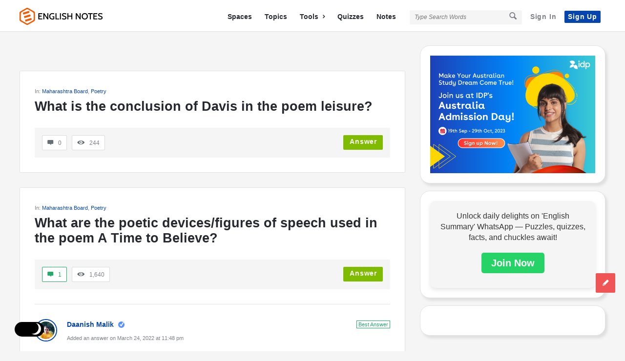

--- FILE ---
content_type: text/html; charset=UTF-8
request_url: https://englishnotes.com/question-tag/maharashtra-board-8th/
body_size: 27889
content:
<!DOCTYPE html><html lang="en-US" prefix="og: https://ogp.me/ns#" class="light-skin no-svg"><head><meta charset="UTF-8"/>
<script>var __ezHttpConsent={setByCat:function(src,tagType,attributes,category,force,customSetScriptFn=null){var setScript=function(){if(force||window.ezTcfConsent[category]){if(typeof customSetScriptFn==='function'){customSetScriptFn();}else{var scriptElement=document.createElement(tagType);scriptElement.src=src;attributes.forEach(function(attr){for(var key in attr){if(attr.hasOwnProperty(key)){scriptElement.setAttribute(key,attr[key]);}}});var firstScript=document.getElementsByTagName(tagType)[0];firstScript.parentNode.insertBefore(scriptElement,firstScript);}}};if(force||(window.ezTcfConsent&&window.ezTcfConsent.loaded)){setScript();}else if(typeof getEzConsentData==="function"){getEzConsentData().then(function(ezTcfConsent){if(ezTcfConsent&&ezTcfConsent.loaded){setScript();}else{console.error("cannot get ez consent data");force=true;setScript();}});}else{force=true;setScript();console.error("getEzConsentData is not a function");}},};</script>
<script>var ezTcfConsent=window.ezTcfConsent?window.ezTcfConsent:{loaded:false,store_info:false,develop_and_improve_services:false,measure_ad_performance:false,measure_content_performance:false,select_basic_ads:false,create_ad_profile:false,select_personalized_ads:false,create_content_profile:false,select_personalized_content:false,understand_audiences:false,use_limited_data_to_select_content:false,};function getEzConsentData(){return new Promise(function(resolve){document.addEventListener("ezConsentEvent",function(event){var ezTcfConsent=event.detail.ezTcfConsent;resolve(ezTcfConsent);});});}</script>
<script>if(typeof _setEzCookies!=='function'){function _setEzCookies(ezConsentData){var cookies=window.ezCookieQueue;for(var i=0;i<cookies.length;i++){var cookie=cookies[i];if(ezConsentData&&ezConsentData.loaded&&ezConsentData[cookie.tcfCategory]){document.cookie=cookie.name+"="+cookie.value;}}}}
window.ezCookieQueue=window.ezCookieQueue||[];if(typeof addEzCookies!=='function'){function addEzCookies(arr){window.ezCookieQueue=[...window.ezCookieQueue,...arr];}}
addEzCookies([]);if(window.ezTcfConsent&&window.ezTcfConsent.loaded){_setEzCookies(window.ezTcfConsent);}else if(typeof getEzConsentData==="function"){getEzConsentData().then(function(ezTcfConsent){if(ezTcfConsent&&ezTcfConsent.loaded){_setEzCookies(window.ezTcfConsent);}else{console.error("cannot get ez consent data");_setEzCookies(window.ezTcfConsent);}});}else{console.error("getEzConsentData is not a function");_setEzCookies(window.ezTcfConsent);}</script>
<script data-ezscrex='false' data-cfasync='false' data-pagespeed-no-defer>var __ez=__ez||{};__ez.stms=Date.now();__ez.evt={};__ez.script={};__ez.ck=__ez.ck||{};__ez.template={};__ez.template.isOrig=true;__ez.queue=__ez.queue||function(){var e=0,i=0,t=[],n=!1,o=[],r=[],s=!0,a=function(e,i,n,o,r,s,a){var l=arguments.length>7&&void 0!==arguments[7]?arguments[7]:window,d=this;this.name=e,this.funcName=i,this.parameters=null===n?null:w(n)?n:[n],this.isBlock=o,this.blockedBy=r,this.deleteWhenComplete=s,this.isError=!1,this.isComplete=!1,this.isInitialized=!1,this.proceedIfError=a,this.fWindow=l,this.isTimeDelay=!1,this.process=function(){f("... func = "+e),d.isInitialized=!0,d.isComplete=!0,f("... func.apply: "+e);var i=d.funcName.split("."),n=null,o=this.fWindow||window;i.length>3||(n=3===i.length?o[i[0]][i[1]][i[2]]:2===i.length?o[i[0]][i[1]]:o[d.funcName]),null!=n&&n.apply(null,this.parameters),!0===d.deleteWhenComplete&&delete t[e],!0===d.isBlock&&(f("----- F'D: "+d.name),m())}},l=function(e,i,t,n,o,r,s){var a=arguments.length>7&&void 0!==arguments[7]?arguments[7]:window,l=this;this.name=e,this.path=i,this.async=o,this.defer=r,this.isBlock=t,this.blockedBy=n,this.isInitialized=!1,this.isError=!1,this.isComplete=!1,this.proceedIfError=s,this.fWindow=a,this.isTimeDelay=!1,this.isPath=function(e){return"/"===e[0]&&"/"!==e[1]},this.getSrc=function(e){return void 0!==window.__ezScriptHost&&this.isPath(e)&&"banger.js"!==this.name?window.__ezScriptHost+e:e},this.process=function(){l.isInitialized=!0,f("... file = "+e);var i=this.fWindow?this.fWindow.document:document,t=i.createElement("script");t.src=this.getSrc(this.path),!0===o?t.async=!0:!0===r&&(t.defer=!0),t.onerror=function(){var e={url:window.location.href,name:l.name,path:l.path,user_agent:window.navigator.userAgent};"undefined"!=typeof _ezaq&&(e.pageview_id=_ezaq.page_view_id);var i=encodeURIComponent(JSON.stringify(e)),t=new XMLHttpRequest;t.open("GET","//g.ezoic.net/ezqlog?d="+i,!0),t.send(),f("----- ERR'D: "+l.name),l.isError=!0,!0===l.isBlock&&m()},t.onreadystatechange=t.onload=function(){var e=t.readyState;f("----- F'D: "+l.name),e&&!/loaded|complete/.test(e)||(l.isComplete=!0,!0===l.isBlock&&m())},i.getElementsByTagName("head")[0].appendChild(t)}},d=function(e,i){this.name=e,this.path="",this.async=!1,this.defer=!1,this.isBlock=!1,this.blockedBy=[],this.isInitialized=!0,this.isError=!1,this.isComplete=i,this.proceedIfError=!1,this.isTimeDelay=!1,this.process=function(){}};function c(e,i,n,s,a,d,c,u,f){var m=new l(e,i,n,s,a,d,c,f);!0===u?o[e]=m:r[e]=m,t[e]=m,h(m)}function h(e){!0!==u(e)&&0!=s&&e.process()}function u(e){if(!0===e.isTimeDelay&&!1===n)return f(e.name+" blocked = TIME DELAY!"),!0;if(w(e.blockedBy))for(var i=0;i<e.blockedBy.length;i++){var o=e.blockedBy[i];if(!1===t.hasOwnProperty(o))return f(e.name+" blocked = "+o),!0;if(!0===e.proceedIfError&&!0===t[o].isError)return!1;if(!1===t[o].isComplete)return f(e.name+" blocked = "+o),!0}return!1}function f(e){var i=window.location.href,t=new RegExp("[?&]ezq=([^&#]*)","i").exec(i);"1"===(t?t[1]:null)&&console.debug(e)}function m(){++e>200||(f("let's go"),p(o),p(r))}function p(e){for(var i in e)if(!1!==e.hasOwnProperty(i)){var t=e[i];!0===t.isComplete||u(t)||!0===t.isInitialized||!0===t.isError?!0===t.isError?f(t.name+": error"):!0===t.isComplete?f(t.name+": complete already"):!0===t.isInitialized&&f(t.name+": initialized already"):t.process()}}function w(e){return"[object Array]"==Object.prototype.toString.call(e)}return window.addEventListener("load",(function(){setTimeout((function(){n=!0,f("TDELAY -----"),m()}),5e3)}),!1),{addFile:c,addFileOnce:function(e,i,n,o,r,s,a,l,d){t[e]||c(e,i,n,o,r,s,a,l,d)},addDelayFile:function(e,i){var n=new l(e,i,!1,[],!1,!1,!0);n.isTimeDelay=!0,f(e+" ...  FILE! TDELAY"),r[e]=n,t[e]=n,h(n)},addFunc:function(e,n,s,l,d,c,u,f,m,p){!0===c&&(e=e+"_"+i++);var w=new a(e,n,s,l,d,u,f,p);!0===m?o[e]=w:r[e]=w,t[e]=w,h(w)},addDelayFunc:function(e,i,n){var o=new a(e,i,n,!1,[],!0,!0);o.isTimeDelay=!0,f(e+" ...  FUNCTION! TDELAY"),r[e]=o,t[e]=o,h(o)},items:t,processAll:m,setallowLoad:function(e){s=e},markLoaded:function(e){if(e&&0!==e.length){if(e in t){var i=t[e];!0===i.isComplete?f(i.name+" "+e+": error loaded duplicate"):(i.isComplete=!0,i.isInitialized=!0)}else t[e]=new d(e,!0);f("markLoaded dummyfile: "+t[e].name)}},logWhatsBlocked:function(){for(var e in t)!1!==t.hasOwnProperty(e)&&u(t[e])}}}();__ez.evt.add=function(e,t,n){e.addEventListener?e.addEventListener(t,n,!1):e.attachEvent?e.attachEvent("on"+t,n):e["on"+t]=n()},__ez.evt.remove=function(e,t,n){e.removeEventListener?e.removeEventListener(t,n,!1):e.detachEvent?e.detachEvent("on"+t,n):delete e["on"+t]};__ez.script.add=function(e){var t=document.createElement("script");t.src=e,t.async=!0,t.type="text/javascript",document.getElementsByTagName("head")[0].appendChild(t)};__ez.dot=__ez.dot||{};__ez.queue.addFileOnce('/detroitchicago/boise.js', '//go.ezodn.com/detroitchicago/boise.js?gcb=195-3&cb=5', true, [], true, false, true, false);__ez.queue.addFileOnce('/parsonsmaize/abilene.js', '//go.ezodn.com/parsonsmaize/abilene.js?gcb=195-3&cb=e80eca0cdb', true, [], true, false, true, false);__ez.queue.addFileOnce('/parsonsmaize/mulvane.js', '//go.ezodn.com/parsonsmaize/mulvane.js?gcb=195-3&cb=e75e48eec0', true, ['/parsonsmaize/abilene.js'], true, false, true, false);__ez.queue.addFileOnce('/detroitchicago/birmingham.js', '//go.ezodn.com/detroitchicago/birmingham.js?gcb=195-3&cb=539c47377c', true, ['/parsonsmaize/abilene.js'], true, false, true, false);</script>
<script data-ezscrex="false" type="text/javascript" data-cfasync="false">window._ezaq = Object.assign({"ad_cache_level":0,"adpicker_placement_cnt":0,"ai_placeholder_cache_level":0,"ai_placeholder_placement_cnt":-1,"domain":"englishnotes.com","domain_id":105302,"ezcache_level":0,"ezcache_skip_code":0,"has_bad_image":0,"has_bad_words":0,"is_sitespeed":0,"lt_cache_level":0,"response_size":163889,"response_size_orig":158067,"response_time_orig":0,"template_id":120,"url":"https://englishnotes.com/question-tag/maharashtra-board-8th/","word_count":0,"worst_bad_word_level":0}, typeof window._ezaq !== "undefined" ? window._ezaq : {});__ez.queue.markLoaded('ezaqBaseReady');</script>
<script type='text/javascript' data-ezscrex='false' data-cfasync='false'>
window.ezAnalyticsStatic = true;
window._ez_send_requests_through_ezoic = true;window.ezWp = true;
function analyticsAddScript(script) {
	var ezDynamic = document.createElement('script');
	ezDynamic.type = 'text/javascript';
	ezDynamic.innerHTML = script;
	document.head.appendChild(ezDynamic);
}
function getCookiesWithPrefix() {
    var allCookies = document.cookie.split(';');
    var cookiesWithPrefix = {};

    for (var i = 0; i < allCookies.length; i++) {
        var cookie = allCookies[i].trim();

        for (var j = 0; j < arguments.length; j++) {
            var prefix = arguments[j];
            if (cookie.indexOf(prefix) === 0) {
                var cookieParts = cookie.split('=');
                var cookieName = cookieParts[0];
                var cookieValue = cookieParts.slice(1).join('=');
                cookiesWithPrefix[cookieName] = decodeURIComponent(cookieValue);
                break; // Once matched, no need to check other prefixes
            }
        }
    }

    return cookiesWithPrefix;
}
function productAnalytics() {
	var d = {"dhh":"//go.ezodn.com","pr":[6],"omd5":"1e03f490bc4180f81f807ab85844930e","nar":"risk score"};
	d.u = _ezaq.url;
	d.p = _ezaq.page_view_id;
	d.v = _ezaq.visit_uuid;
	d.ab = _ezaq.ab_test_id;
	d.e = JSON.stringify(_ezaq);
	d.ref = document.referrer;
	d.c = getCookiesWithPrefix('active_template', 'ez', 'lp_');
	if(typeof ez_utmParams !== 'undefined') {
		d.utm = ez_utmParams;
	}

	var dataText = JSON.stringify(d);
	var xhr = new XMLHttpRequest();
	xhr.open('POST','//g.ezoic.net/ezais/analytics?cb=1', true);
	xhr.onload = function () {
		if (xhr.status!=200) {
            return;
		}

        if(document.readyState !== 'loading') {
            analyticsAddScript(xhr.response);
            return;
        }

        var eventFunc = function() {
            if(document.readyState === 'loading') {
                return;
            }
            document.removeEventListener('readystatechange', eventFunc, false);
            analyticsAddScript(xhr.response);
        };

        document.addEventListener('readystatechange', eventFunc, false);
	};
	xhr.setRequestHeader('Content-Type','text/plain');
	xhr.send(dataText);
}
__ez.queue.addFunc("productAnalytics", "productAnalytics", null, true, ['ezaqBaseReady'], false, false, false, true);
</script><base href="https://englishnotes.com/question-tag/maharashtra-board-8th/"/>
	
	<link rel="profile" href="https://gmpg.org/xfn/11" />
	<link rel="pingback" href="https://englishnotes.com/xmlrpc.php"/>
	<meta name="viewport" content="width=device-width, initial-scale=1, maximum-scale=1"/>
	<meta http-equiv="X-UA-Compatible" content="ie=edge"/>
	<meta name="generator" content="Discy Child 1.0"/>
	
<!-- Search Engine Optimization by Rank Math - https://rankmath.com/ -->
<title>Maharashtra Board 8th • English Notes</title>
<meta name="description" content="-"/>
<meta name="robots" content="follow, index, max-snippet:-1, max-video-preview:-1, max-image-preview:large"/>
<link rel="canonical" href="https://englishnotes.com/question-tag/maharashtra-board-8th/"/>
<link rel="next" href="https://englishnotes.com/question-tag/maharashtra-board-8th/page/2/"/>
<meta property="og:locale" content="en_US"/>
<meta property="og:type" content="article"/>
<meta property="og:title" content="Maharashtra Board 8th • English Notes"/>
<meta property="og:description" content="-"/>
<meta property="og:url" content="https://englishnotes.com/question-tag/maharashtra-board-8th/"/>
<meta property="og:site_name" content="English Notes"/>
<meta property="article:publisher" content="https://www.facebook.com/EnglishNotesCom/"/>
<meta property="fb:app_id" content="346147019270861"/>
<meta name="twitter:card" content="summary_large_image"/>
<meta name="twitter:title" content="Maharashtra Board 8th • English Notes"/>
<meta name="twitter:description" content="-"/>
<meta name="twitter:site" content="@EnglishNotesCom"/>
<meta name="twitter:label1" content="Questions"/>
<meta name="twitter:data1" content="18"/>
<script type="application/ld+json" class="rank-math-schema">{"@context":"https://schema.org","@graph":[{"@type":"Place","@id":"https://englishnotes.com/#place","address":{"@type":"PostalAddress","streetAddress":"Sarai Jullena","addressRegion":"Delhi","postalCode":"110025","addressCountry":"India"}},{"@type":"EducationalOrganization","@id":"https://englishnotes.com/#organization","name":"English Notes","url":"https://englishnotes.com","sameAs":["https://www.facebook.com/EnglishNotesCom/","https://twitter.com/EnglishNotesCom"],"email":"editor@englishnotes.com","address":{"@type":"PostalAddress","streetAddress":"Sarai Jullena","addressRegion":"Delhi","postalCode":"110025","addressCountry":"India"},"logo":{"@type":"ImageObject","@id":"https://englishnotes.com/#logo","url":"https://englishnotes.com/wp-content/uploads/2021/10/COLOUR-LOGO-_-TEXT-2.png","contentUrl":"https://englishnotes.com/wp-content/uploads/2021/10/COLOUR-LOGO-_-TEXT-2.png","caption":"English Notes","inLanguage":"en-US","width":"5366","height":"1118"},"location":{"@id":"https://englishnotes.com/#place"}},{"@type":"WebSite","@id":"https://englishnotes.com/#website","url":"https://englishnotes.com","name":"English Notes","publisher":{"@id":"https://englishnotes.com/#organization"},"inLanguage":"en-US"},{"@type":"BreadcrumbList","@id":"https://englishnotes.com/question-tag/maharashtra-board-8th/#breadcrumb","itemListElement":[{"@type":"ListItem","position":"1","item":{"@id":"//englishnotescom.wpcomstaging.com","name":"Home"}},{"@type":"ListItem","position":"2","item":{"@id":"https://englishnotes.com/question-tag/maharashtra-board-8th/","name":"Maharashtra Board 8th"}}]},{"@type":"CollectionPage","@id":"https://englishnotes.com/question-tag/maharashtra-board-8th/#webpage","url":"https://englishnotes.com/question-tag/maharashtra-board-8th/","name":"Maharashtra Board 8th &bull; English Notes","isPartOf":{"@id":"https://englishnotes.com/#website"},"inLanguage":"en-US","breadcrumb":{"@id":"https://englishnotes.com/question-tag/maharashtra-board-8th/#breadcrumb"}}]}</script>
<!-- /Rank Math WordPress SEO plugin -->

<link rel="dns-prefetch" href="//www.google.com"/>
<style id="wp-img-auto-sizes-contain-inline-css" type="text/css">
img:is([sizes=auto i],[sizes^="auto," i]){contain-intrinsic-size:3000px 1500px}
/*# sourceURL=wp-img-auto-sizes-contain-inline-css */
</style>
<style id="wp-block-library-inline-css" type="text/css">
:root{--wp-block-synced-color:#7a00df;--wp-block-synced-color--rgb:122,0,223;--wp-bound-block-color:var(--wp-block-synced-color);--wp-editor-canvas-background:#ddd;--wp-admin-theme-color:#007cba;--wp-admin-theme-color--rgb:0,124,186;--wp-admin-theme-color-darker-10:#006ba1;--wp-admin-theme-color-darker-10--rgb:0,107,160.5;--wp-admin-theme-color-darker-20:#005a87;--wp-admin-theme-color-darker-20--rgb:0,90,135;--wp-admin-border-width-focus:2px}@media (min-resolution:192dpi){:root{--wp-admin-border-width-focus:1.5px}}.wp-element-button{cursor:pointer}:root .has-very-light-gray-background-color{background-color:#eee}:root .has-very-dark-gray-background-color{background-color:#313131}:root .has-very-light-gray-color{color:#eee}:root .has-very-dark-gray-color{color:#313131}:root .has-vivid-green-cyan-to-vivid-cyan-blue-gradient-background{background:linear-gradient(135deg,#00d084,#0693e3)}:root .has-purple-crush-gradient-background{background:linear-gradient(135deg,#34e2e4,#4721fb 50%,#ab1dfe)}:root .has-hazy-dawn-gradient-background{background:linear-gradient(135deg,#faaca8,#dad0ec)}:root .has-subdued-olive-gradient-background{background:linear-gradient(135deg,#fafae1,#67a671)}:root .has-atomic-cream-gradient-background{background:linear-gradient(135deg,#fdd79a,#004a59)}:root .has-nightshade-gradient-background{background:linear-gradient(135deg,#330968,#31cdcf)}:root .has-midnight-gradient-background{background:linear-gradient(135deg,#020381,#2874fc)}:root{--wp--preset--font-size--normal:16px;--wp--preset--font-size--huge:42px}.has-regular-font-size{font-size:1em}.has-larger-font-size{font-size:2.625em}.has-normal-font-size{font-size:var(--wp--preset--font-size--normal)}.has-huge-font-size{font-size:var(--wp--preset--font-size--huge)}.has-text-align-center{text-align:center}.has-text-align-left{text-align:left}.has-text-align-right{text-align:right}.has-fit-text{white-space:nowrap!important}#end-resizable-editor-section{display:none}.aligncenter{clear:both}.items-justified-left{justify-content:flex-start}.items-justified-center{justify-content:center}.items-justified-right{justify-content:flex-end}.items-justified-space-between{justify-content:space-between}.screen-reader-text{border:0;clip-path:inset(50%);height:1px;margin:-1px;overflow:hidden;padding:0;position:absolute;width:1px;word-wrap:normal!important}.screen-reader-text:focus{background-color:#ddd;clip-path:none;color:#444;display:block;font-size:1em;height:auto;left:5px;line-height:normal;padding:15px 23px 14px;text-decoration:none;top:5px;width:auto;z-index:100000}html :where(.has-border-color){border-style:solid}html :where([style*=border-top-color]){border-top-style:solid}html :where([style*=border-right-color]){border-right-style:solid}html :where([style*=border-bottom-color]){border-bottom-style:solid}html :where([style*=border-left-color]){border-left-style:solid}html :where([style*=border-width]){border-style:solid}html :where([style*=border-top-width]){border-top-style:solid}html :where([style*=border-right-width]){border-right-style:solid}html :where([style*=border-bottom-width]){border-bottom-style:solid}html :where([style*=border-left-width]){border-left-style:solid}html :where(img[class*=wp-image-]){height:auto;max-width:100%}:where(figure){margin:0 0 1em}html :where(.is-position-sticky){--wp-admin--admin-bar--position-offset:var(--wp-admin--admin-bar--height,0px)}@media screen and (max-width:600px){html :where(.is-position-sticky){--wp-admin--admin-bar--position-offset:0px}}
/*wp_block_styles_on_demand_placeholder:696d1c1fe7edc*/
/*# sourceURL=wp-block-library-inline-css */
</style>
<style id="classic-theme-styles-inline-css" type="text/css">
/*! This file is auto-generated */
.wp-block-button__link{color:#fff;background-color:#32373c;border-radius:9999px;box-shadow:none;text-decoration:none;padding:calc(.667em + 2px) calc(1.333em + 2px);font-size:1.125em}.wp-block-file__button{background:#32373c;color:#fff;text-decoration:none}
/*# sourceURL=/wp-includes/css/classic-themes.min.css */
</style>
<link rel="stylesheet" id="select2-css-css" href="https://englishnotes.com/wp-content/plugins/WPQA//assets/css/select2.min.css?ver=6.0.0" type="text/css" media="all"/>
<link rel="stylesheet" id="wpqa-custom-css-css" href="https://englishnotes.com/wp-content/plugins/WPQA//assets/css/custom.css?ver=6.0.0" type="text/css" media="all"/>
<link rel="stylesheet" id="discy-entypo-css" href="https://englishnotes.com/wp-content/themes/discy/css/entypo/entypo.css?ver=6.9" type="text/css" media="all"/>
<link rel="stylesheet" id="prettyPhoto-css" href="https://englishnotes.com/wp-content/themes/discy/css/prettyPhoto.css?ver=6.9" type="text/css" media="all"/>
<link rel="stylesheet" id="discy-font-awesome-css" href="https://englishnotes.com/wp-content/themes/discy/css/fontawesome/css/fontawesome-all.min.css?ver=6.9" type="text/css" media="all"/>
<link rel="stylesheet" id="discy-main-style-css" href="https://englishnotes.com/wp-content/themes/discy/style.css" type="text/css" media="all"/>
<link rel="stylesheet" id="discy-basic-css-css" href="https://englishnotes.com/wp-content/themes/discy/css/basic.css?ver=5.6.0" type="text/css" media="all"/>
<link rel="stylesheet" id="discy-main-css-css" href="https://englishnotes.com/wp-content/themes/discy/css/main.css?ver=5.6.0" type="text/css" media="all"/>
<link rel="stylesheet" id="discy-vars-css-css" href="https://englishnotes.com/wp-content/themes/discy/css/vars.css?ver=5.6.0" type="text/css" media="all"/>
<link rel="stylesheet" id="discy-boxed-css-css" href="https://englishnotes.com/wp-content/themes/discy/css/boxed-style.css?ver=5.6.0" type="text/css" media="all"/>
<link rel="stylesheet" id="discy-responsive-css" href="https://englishnotes.com/wp-content/themes/discy/css/responsive.css?ver=5.6.0" type="text/css" media="all"/>
<link rel="stylesheet" id="discy-dark-css-css" href="https://englishnotes.com/wp-content/themes/discy/css/dark.css?ver=5.6.0" type="text/css" media="all"/>
<link rel="stylesheet" id="discy-custom-css-css" href="https://englishnotes.com/wp-content/themes/discy/css/custom.css?ver=5.6.0" type="text/css" media="all"/>
<style id="discy-custom-css-inline-css" type="text/css">
body,.main-content,.dark-skin body,.dark-skin .main-content {
					background:#f5f5f5 url() repeat top center scroll;}
		::-moz-selection {
			background: #0645ad;
		}
		::selection {
			background: #0645ad;
		}
		.background-color,.breadcrumbs.breadcrumbs_2.breadcrumbs-colored,.button-default,.button-default-2:hover,.go-up,.widget_calendar tbody a,.widget_calendar caption,.tagcloud a:hover,.wp-block-tag-cloud a:hover,.submit-1:hover,.widget_search .search-submit:hover,.user-area .social-ul li a,.pagination .page-numbers.current,.page-navigation-before a:hover,.load-more a:hover,input[type="submit"]:not(.button-default):not(.button-primary):hover,.post-pagination > span,.post-pagination > span:hover,.post-img-lightbox:hover i,.pop-header,.fileinputs:hover span,a.meta-answer:hover,.question-navigation a:hover,.progressbar-percent,.button-default-3:hover,.move-poll-li,li.li-follow-question,.user_follow_yes,.user_block_yes,.social-ul li a:hover,.user-follow-profile a,.cat-sections:before,.stats-inner li:before,.cat-sections:before,.ui-datepicker-header,.ui-datepicker-current-day,.wpqa-following .user-follower > ul > li.user-following h4 i,.wpqa-followers .user-follower > ul > li.user-followers h4 i,.header-colored .header,.footer-light .social-ul li a,.header-simple .header .button-sign-up,.call-action-unlogged.call-action-colored,.button-default.slider-button-style_2:hover,.slider-inner .button-default.slider-button-style_3:hover,.slider-wrap .owl-controls .owl-buttons > div:hover,.slider-ask-form:hover input[type="submit"],.panel-image-opacity,.panel-image-content .button-default:hover,.cover-cat-span,.cat-section-icon,.feed-title i,.slider-feed-wrap .slider-owl .owl-controls .owl-buttons > div:hover,.group-item .group_avatar img,.group-item .group_avatar .group_img,.group_cover .group_cover_content .group_cover_content_first img,.content_group_item_header img,.content_group_item_embed a img,.comment_item img,.author_group_cover,.author_group__content ul li a:hover,.mobile-bar-apps-colored .mobile-bar-content,.select2-container--default .select2-results__option--highlighted.select2-results__option--selectable,.notifications-count,.switch-button-checkbox + .switch-button-label:before,.pricing-plan .subscriptions-plan.li-subscribe-popular span {
			background-color: #0645ad;
		}
		.color,.color.activate-link,a:hover,.user-login-click > ul li a:hover,.nav_menu > ul li a:hover,.nav_menu > div > ul li a:hover,.nav_menu > div > div > ul li a:hover,.user-notifications > div > a:hover,.user-notifications > ul li a,.user-notifications > div > a:hover,.user-notifications > ul li a,.post-meta a,.post-author,.post-title a:hover,.logo-name:hover,.user-area .user-content > .user-inner h4 > a,.commentlist li.comment .comment-body .comment-text .comment-author a,.commentlist ul.comment-reply li a:hover,.commentlist li .comment-text a,.post-content-text a,blockquote cite,.category-description > h4,.category-description > a,.pop-footer a,.question-poll,.active-favorite a i,.question-link-list li a:hover,.question-link-list li a:hover i,.poll-num span,.progressbar-title span,.bottom-footer a,.user-questions > div > i,.referral-completed > div > i,.user-data ul li a:hover,.user-notifications div ul li span.question-title a:hover,.widget-posts .user-notifications > div > ul li div h3 a:hover,.related-widget .user-notifications > div > ul li div h3 a:hover,.widget-posts .user-notifications > div > ul li a:hover,.related-widget .user-notifications > div > ul li a:hover,.widget-title-tabs .tabs li a:hover,.about-text a,.footer .about-text a,.answers-tabs-inner li a:hover,.mobile-aside li a:hover,.stats-text,.wpqa-following .user-follower > ul > li.user-following h4,.wpqa-followers .user-follower > ul > li.user-followers h4,.nav_menu ul li.current_page_item > a,.nav_menu ul li.current-menu-item > a,.nav_menu ul li.active-tab > a,.nav_menu ul li.current_page_item > a,.article-question .question-share .post-share > ul li a:hover,.ask-box-question:hover,.ask-box-question:hover i,.wpqa-login-already a,.cat_follow_done .button-default-4.follow-cat-button,.button-default-4.follow-cat-button:hover,.question-content-text a,.discoura nav.nav ul li a:hover,.discoura nav.nav ul li:hover a,.discoura nav.nav ul li.current_page_item a,.discoura nav.nav ul li.current-menu-item a,nav.nav ul li.wpqa-notifications-nav ul li a,nav.nav .wpqa-notifications-nav ul li li a:hover,nav.nav ul li.current_page_item.wpqa-notifications-nav li a,nav.nav ul li.current-menu-item.wpqa-notifications-nav li a,.group-item .group_statistics a:hover,.group-item .group_statistics div:hover,.footer.footer-light .related-widget .user-notifications > div > ul li div h3 a:hover,.user-notifications > div > ul li a,.dark-skin .nav_menu > div > ul li.current-menu-item > a,.dark-skin .nav_menu > div > ul li li.current-menu-item > a,.dark-skin .nav_menu > div > ul li li > a:hover,.dark-skin .wpqa_checkbox_span a,.dark-skin .pop-footer-subscriptions-2 a,.pricing-plan .subscriptions-plan ul.features li .fa-times-circle {
			color: #0645ad;
		}
		.loader_html,.submit-1:hover,.widget_search .search-submit:hover,.author-image-span,.badge-span,input[type="submit"]:not(.button-default):not(.button-primary):hover,blockquote,.question-poll,.loader_2,.loader_3,.question-navigation a:hover,li.li-follow-question,.user_follow.user_follow_yes,.user-follow-profile .user_block_yes .small_loader,.user_follow_3.user_block_yes .small_loader,.user-follow-profile .user_follow_yes .small_loader,.user_follow_3.user_block_yes .small_loader,.tagcloud a:hover,.wp-block-tag-cloud a:hover,.pagination .page-numbers.current,.wpqa_poll_image img.wpqa_poll_image_select,.wpqa-delete-image > span,.cat_follow_done .button-default-4.follow-cat-button,.button-default-4.follow-cat-button:hover,.slider-feed-wrap .slider-owl .owl-controls .owl-buttons > div:hover,.discoura nav.nav ul li a:hover,.discoura nav.nav ul li:hover a,.discoura nav.nav ul li.current_page_item a,.discoura nav.nav ul li.current-menu-item a,.user_follow_3.user_follow_yes .small_loader,.user_follow_3.user_block_yes .small_loader,.pricing-plan .subscriptions-plan.li-subscribe-popular {
			border-color: #0645ad;
		}.call-action-unlogged,.dark-skin .call-action-unlogged {background-image: url("https://englishnotes.com/wp-content/uploads/2019/07/0000.png") ;
					filter: progid:DXImageTransform.Microsoft.AlphaImageLoader(src="https://englishnotes.com/wp-content/uploads/2019/07/0000.png",sizingMethod="scale");
					-ms-filter: "progid:DXImageTransform.Microsoft.AlphaImageLoader(src='https://englishnotes.com/wp-content/uploads/2019/07/0000.png',sizingMethod='scale')";
					background-size: cover;}
		body,p {font-size: 20px;color: #161616;}
		h1 {font-size: 40px;}
		h2 {font-size: 35px;}
		h3 {font-size: 30px;}
		h4 {font-size: 25px;}
		h5 {font-size: 23px;}
		h6 {font-size: 20px;}@media only screen and (max-width: 600px) {.hide-mobile-top-footer .top-footer,.hide-mobile-bottom-footer .bottom-footer,.hide-mobile-sidebar .warp-sidebar,.hide-mobile-sidebar .sidebar,.hide-mobile-sidebar .hide-sidebar{display: none}}@font-face {font-family:"entypo";font-display:swap;src:url(https://englishnotes.com/wp-content/themes/discy/css/entypo/entypo.woff2) format("woff2");font-weight:normal;font-style:normal;}@media (min-width: 1230px) {
				.discy-custom-width .the-main-container,
				.discy-custom-width .main_center .the-main-inner,
				.discy-custom-width .main_center .hide-main-inner,
				.discy-custom-width .main_center main.all-main-wrap,
				.discy-custom-width .main_right main.all-main-wrap,
				.discy-custom-width .main_full main.all-main-wrap,
				.discy-custom-width .main_full .the-main-inner,
				.discy-custom-width .main_full .hide-main-inner,
				.discy-custom-width .main_left main.all-main-wrap {
					width: 1200px;
				}
				.discy-custom-width main.all-main-wrap,.discy-custom-width .menu_left .the-main-inner,.discy-custom-width .menu_left .hide-main-inner {
					width: 1000px;
				}
				.discy-custom-width .the-main-inner,.discy-custom-width .hide-main-inner {
					width: 721px;
				}
				.discy-custom-width .left-header {
					width: 920px;
				}
				.discy-custom-width .mid-header {
					width: 715px;
				}
				.discy-custom-width .main_sidebar .hide-main-inner,.discy-custom-width .main_right .hide-main-inner,.discy-custom-width .main_right .the-main-inner,.discy-custom-width .main_left .the-main-inner,.discy-custom-width .main_left .hide-main-inner,.discy-custom-width .main_left .hide-main-inner {
					width: 921px;
				}
				.discy-custom-width.discy-left-sidebar .menu_sidebar main.all-main-wrap,.discy-custom-width.discy-left-sidebar .menu_left .the-main-inner,.discy-custom-width.discy-left-sidebar .menu_left .hide-main-inner,.discy-custom-width.discy-left-sidebar .menu_left main.all-main-wrap {
					width: 970px;
				}
				.discy-custom-width.discy-left-sidebar .menu_sidebar .the-main-inner,.discy-custom-width.discy-left-sidebar .menu_sidebar .hide-main-inner,.discy-custom-width.discy-left-sidebar .menu_left .hide-main-inner {
					width: 691px;
				}
				.discy-custom-width.discy-left-sidebar .menu_sidebar .mid-header,.discy-custom-width.discy-left-sidebar .menu_left .mid-header {
					width: 685px;
				}
			}
			h1,h2,h3,h4,h5,h6,.post-title,.post-title-2,.post-title-3,.widget-posts .user-notifications > div > ul li div h3,.related-widget .user-notifications > div > ul li div h3,.widget-posts .user-notifications > div > ul li div h3 a,.related-widget .user-notifications > div > ul li div h3 a,.accordion .accordion-title,.button-sign-in,.button-sign-up,nav.nav ul li,.menu-tabs > ul > li > a,.nav_menu > ul li a,.nav_menu > div > ul li a,.nav_menu > div > div > ul li a,.question-content-text,.widget-title,.widgettitle,.user-not-normal .user-area .user-content > .user-inner h4,.about-text,.widget li,.credits,.post-content-text,.button-default,.button-default-2,.button-default-3,a.meta-answer,.load-more a,.post-read-more,.question-read-less,.edit-link,.delete-link,.pop-footer,.post-contact form .form-input span,.pagination-wrap .no-comments,.user-follow-profile,.user-area .user-content > .user-inner p,.user-area .bio_editor,.category-description > p,.social-ul li .user_follow_3 a,.social-ul li.ban-unban-user a,.social-ul li.block-unblock-user a,.social-ul li a.block_message,.answers-tabs .section-title,.answers-tabs-inner li,.mobile-menu,.mobile-aside li a,.vote_result,.stats-value,.user-stats > ul > li > div > div span,.cat-sections a,.commentlist li.comment .comment-body .comment-text .comment-author a,.point-div span,.ed_button.poll_results,.ed_button.poll_polls,.comment-respond > .section-title,.fileinputs span,.no-results p,.post-author,.related-post .section-title,.navigation-content a,.alert-message,.wpqa-open-click,.question-author-un,.call-action-unlogged p,.panel-image-inner p {
				font-family: "Arial";
			}
			body,.section-title,textarea,input[type="text"],input[type="password"],input[type="datetime"],input[type="datetime-local"],input[type="date"],input[type="month"],input[type="time"],input[type="week"],input[type="number"],input[type="email"],input[type="url"],input[type="search"],input[type="tel"],input[type="color"],.post-meta,.article-question .post-meta,.article-question .footer-meta li,.badge-span,.widget .user-notifications > div > ul li a,.widget .user-notifications > ul li a,.users-widget .user-section-small .user-data ul li,.user-notifications > div > ul li span.notifications-date,.user-notifications > ul li span.notifications-date,.tagcloud a,.wp-block-tag-cloud a,.wpqa_form label,.wpqa_form .lost-password,.post-contact form p,.post-contact form .form-input,.follow-count,.progressbar-title span,.poll-num span,.social-followers,.notifications-number,.widget .widget-wrap .stats-inner li .stats-text,.breadcrumbs,.points-section ul li p,.progressbar-title,.poll-num,.badges-section ul li p {
				font-family: "Arial";
			}
/*# sourceURL=discy-custom-css-inline-css */
</style>
<link rel="stylesheet" id="discy-child-theme-css" href="https://englishnotes.com/wp-content/themes/discy-child-theme/style.css" type="text/css" media="all"/>
<script type="text/javascript" src="https://englishnotes.com/wp-includes/js/jquery/jquery.min.js?ver=3.7.1" id="jquery-core-js"></script>
<script type="text/javascript" src="https://englishnotes.com/wp-includes/js/jquery/jquery-migrate.min.js?ver=3.4.1" id="jquery-migrate-js"></script>
<script type="text/javascript" src="https://englishnotes.com/wp-content/plugins/WPQA//assets/js/select2.min.js?ver=6.0.0" id="select2-js-js"></script>
<link rel="https://api.w.org/" href="https://englishnotes.com/wp-json/"/><link rel="alternate" title="JSON" type="application/json" href="https://englishnotes.com/wp-json/wp/v2/question_tags/860"/><meta property="og:site_name" content="English Notes"/>
<meta property="og:type" content="website"/>
<meta property="og:title" content="English Notes"/>
<meta name="twitter:title" content="English Notes"/>
<meta name="description" content="English Questions And Answers"/>
<meta property="og:description" content="English Questions And Answers"/>
<meta name="twitter:description" content="English Questions And Answers"/>
<meta name="keywords" content="English Notes, English Forum, English Community, Grammar Community, Poetry Community"/>
<meta property="og:url" content="https://englishnotes.com/"/>
<meta name="theme-color" content="#0645ad"/>
			<meta name="msapplication-navbutton-color" content="#0645ad"/>
			<meta name="apple-mobile-web-app-capable" content="yes"/>
			<meta name="apple-mobile-web-app-status-bar-style" content="black-translucent"/><link rel="icon" href="https://englishnotes.com/wp-content/uploads/2023/08/cropped-BLACK-LOGO-1-150x150.png" sizes="32x32"/>
<link rel="icon" href="https://englishnotes.com/wp-content/uploads/2023/08/cropped-BLACK-LOGO-1-300x300.png" sizes="192x192"/>
<link rel="apple-touch-icon" href="https://englishnotes.com/wp-content/uploads/2023/08/cropped-BLACK-LOGO-1-300x300.png"/>
<meta name="msapplication-TileImage" content="https://englishnotes.com/wp-content/uploads/2023/08/cropped-BLACK-LOGO-1-300x300.png"/>
		<style type="text/css" id="wp-custom-css">
			#wp-comment-media-buttons , .wp-switch-editor, .mce-ico.mce-i-wp_adv, .mce-ico.mce-i-fullscreen, .question-not-mobile .question-vote, em.comment-edited, li.votes-meta, .cover-cat-desc, .report_q, i.icon-down-dir    {display: none; } 

.social-email
{
	visibility:hidden;
}
.article-question .post-title {font-size : 27px;
line-height: 31px;
}
span.profile-credential {font-size : 12px;
font-style: italic}
.credits {font-size : 13px;
}
.commentlist li.comment .comment-body p, .commentlist li.comment .comment-body em { font-size : 20px;
line-height: 30px;
	color : #333;
}
a.meta-answer {background-color:#7FBC00}

.cover-cat-right {display: block;}

.widget-posts .user-notifications.user-profile-area > div > ul > li, .related-widget .user-notifications.user-profile-area > div > ul > li {border-bottom: 0px;
	margin-bottom: -5px;
}
.discy-main-wrap .question-articles article{
	border-top-left-radius:20px !important;
	border-top-right-radius:20px !important;
	border-bottom-left-radius:20px !important;
	border-bottom-right-radius:20px !important;
	-webkit-box-shadow:4px 5px 5px 0px rgba(179,171,171,0.31);
	box-shadow:4px 5px 5px 0px rgba(179,171,171,0.31);
}

.discy-main-wrap .question-articles article.yp_onscreen{
	-webkit-animation-duration:0s;
	animation-duration:0s;
	-webkit-animation-delay:0s;
	animation-delay:0s;
}

.discy-main-wrap div .ask-box-question{
	border-width:2px;
	border-color:#0a4c86;
	border-top-left-radius:20px !important;
	border-top-right-radius:20px !important;
	border-bottom-left-radius:20px !important;
	border-bottom-right-radius:20px !important;
	-webkit-box-shadow:4px 5px 5px 0px rgba(179,171,171,0.31);
	box-shadow:4px 5px 5px 0px rgba(179,171,171,0.31);
}

.sidebar div .widget{
	border-top-left-radius:20px !important;
	border-top-right-radius:20px !important;
	border-bottom-left-radius:20px !important;
	border-bottom-right-radius:20px !important;
	-webkit-box-shadow:4px 5px 5px 0px rgba(179,171,171,0.31);
	box-shadow:4px 5px 5px 0px rgba(179,171,171,0.31);
}
.ask-button, .wpqa-question {bottom: 120px;}
table#gs_id50.gstl_50.gsc-input{margin-bottom:0}button.gsc-search-button.gsc-search-button-v2{padding:12px 16px;box-shadow:0 2px 4px rgb(0 0 0 / 30%);margin-left:0;border:none}table.gsc-search-box,td.gsc-input{Padding:0;border-bottom:0}td.gsc-search-button{border-bottom:0;padding:2px}.comments-area,td.gsib_b{display:none}div#gsc-iw-id1.gsc-input-box{border:0 solid #d6d6d6;box-shadow:0 1px 3px rgb(0 0 0 / 30%);padding-top:0;padding-bottom:0;border-top-left-radius:5px;border-bottom-left-radius:5px}td#gs_tti50.gsib_a{padding:8px}input#gsc-i-id1.gsc-input{margin:-2.0625em 0 0;background:#fff;height:25em}div.gsc-control-cse.gsc-control-cse-en{padding:4px 4px 2px;background:0 0;border:none}@media screen and (min-width:728px){div.gsc-control-cse.gsc-control-cse-en{padding:4px 40px 2px 60px}}		</style>
		<script type='text/javascript'>
var ezoTemplate = 'old_site_noads';
var ezouid = '1';
var ezoFormfactor = '1';
</script><script data-ezscrex="false" type='text/javascript'>
var soc_app_id = '0';
var did = 105302;
var ezdomain = 'englishnotes.com';
var ezoicSearchable = 1;
</script></head>
<body class="archive tax-question_tags term-maharashtra-board-8th term-860 wp-theme-discy wp-child-theme-discy-child-theme main_for_all active-lightbox discy-boxed discy-boxed-3 discy-boxed-4 discy-boxed-mix discy-custom-width discy-left-sidebar">
	<div class="background-cover"></div>
		<div class="put-wrap-pop">
					</div>
						<div class="panel-pop" id="signup-panel">
					<i class="icon-cancel"></i>					<div class="pop-border-radius">
													<div class="pop-header">
								<h3>
									Sign Up								</h3>
															</div><!-- End pop-header -->
												<div class="panel-pop-content">
							<input type="hidden" name="_wp_http_referer" value="/question-tag/maharashtra-board-8th/"/><form method="post" class="signup_form wpqa_form" enctype="multipart/form-data">
				<div class="wpqa_error_desktop"><div class="wpqa_error"></div></div>
				<div class="wpqa_success"></div>
				<div class="form-inputs clearfix"><p class="username_field">
									<label for="user_name_101">Username<span class="required">*</span></label>
									<input type="text" class="required-item form-control" name="user_name" id="user_name_101" value=""/>
									<i class="icon-user"></i>
								</p><p class="email_field">
			<label for="email_101">E-Mail<span class="required">*</span></label>
			<input class="form-control" autocomplete="email" type="text" name="email" id="email_101" value=""/>
			<i class="icon-mail"></i>
		</p><p class="password_field">
									<label for="pass1_101">Password<span class="required">*</span></label>
									<input type="password" class="required-item form-control" name="pass1" id="pass1_101" autocomplete="off"/>
									<i class="icon-lock-open"></i>
								</p><p class="password_2_field">
										<label for="pass2_101">Confirm Password<span class="required">*</span></label>
										<input type="password" class="required-item form-control" name="pass2" id="pass2_101" autocomplete="off"/>
										<i class="icon-lock"></i>
									</p><div class="wpqa_captcha_question"><div class="wpqa_captcha_p wpqa_captcha_p_google"><label for="wpqa_captcha_101">Captcha<span class="required">*</span></label><div class="g-recaptcha" data-sitekey="6LeiP3QUAAAAAGLZG-SC4o2v3ADN4x-bqMWC7rQu"></div><br/></div></div><p class="wpqa_checkbox_p">
							<label for="agree_terms-101">
								<span class="wpqa_checkbox"><input type="checkbox" id="agree_terms-101" name="agree_terms" value="on"/></span>
								<span class="wpqa_checkbox_span">By registering, you agree to the <a target="_self" href="#"> Terms of Service </a>  and <a target="_blank" href="#"> Privacy Policy </a>.<span class="required">*</span></span>
							</label>
						</p></div>

				<div class="clearfix"></div>
				<div class="wpqa_error_mobile"><div class="wpqa_error"></div></div>

				<p class="form-submit d-flex align-items-center justify-content-between mb-0">
					<span class="load_span"><span class="loader_2"></span></span>
					<input type="submit" name="register" value="Signup" class="button-default"/>
				</p>

				<input type="hidden" name="form_type" value="wpqa-signup"/>
				<input type="hidden" name="action" value="wpqa_ajax_signup_process"/>
				<input type="hidden" name="redirect_to" value="https://englishnotes.com/question-tag/maharashtra-board-8th/"/>
				<input type="hidden" name="_wp_http_referer" value="/question-tag/maharashtra-board-8th/"/>
			</form>						</div><!-- End panel-pop-content -->
					</div><!-- End pop-border-radius -->
											<div class="pop-footer">
							Have an account? <a href="https://englishnotes.com/log-in/" class="login-panel">Sign In Now</a>						</div><!-- End pop-footer -->
									</div><!-- End signup -->
							<div class="panel-pop" id="login-panel">
					<i class="icon-cancel"></i>					<div class="pop-border-radius">
													<div class="pop-header">
								<h3>
									Sign In								</h3>
															</div><!-- End pop-header -->
												<div class="panel-pop-content">
														<form class="wpqa_form login-form wpqa_login wpqa-no-ajax" method="post">
				
				<div class="wpqa_error_desktop"><div class="wpqa_error"></div></div>
				
				<div class="form-inputs clearfix">
					<p class="login-text">
						<label for="username_330">Username or email<span class="required">*</span></label>
						<input id="username_330" class="required-item form-control" autocomplete="username" type="text" name="log" value=""/>
						<i class="icon-user"></i>
					</p>
					<p class="login-password">
						<label for="password_330">Password<span class="required">*</span></label>
						<input id="password_330" class="required-item form-control" autocomplete="current-password" type="password" name="pwd"/>
						<i class="icon-lock-open"></i>
					</p><div class="wpqa_captcha_question"><div class="wpqa_captcha_p wpqa_captcha_p_google"><label for="wpqa_captcha_330">Captcha<span class="required">*</span></label><div class="g-recaptcha" data-sitekey="6LeiP3QUAAAAAGLZG-SC4o2v3ADN4x-bqMWC7rQu"></div><br/></div></div>
					
				</div>
				
				<div class="d-flex align-items-center justify-content-between mb-4">
					<div class="wpqa_checkbox_p rememberme normal_label d-flex align-items-center mb-1">
						<label class="mb-0"><span class="wpqa_checkbox"><input type="checkbox" name="rememberme" value="forever" checked="checked"/></span> <span class="wpqa_checkbox_span">Remember Me!</span></label>
					</div>
					
					<a href="https://englishnotes.com/lost-password/" class="font-weight-bold color-dark mb-1 lost-password">Forgot Password?</a>
				</div>

				<div class="clearfix"></div>
				<div class="wpqa_error_mobile"><div class="wpqa_error"></div></div>

				<p class="form-submit login-submit d-flex align-items-center justify-content-between mb-0">
					<span class="load_span"><span class="loader_2"></span></span>
					<input type="submit" value="Login" class="button-default login-submit"/>
				</p>
				
				<input type="hidden" name="redirect_to" value="https://englishnotes.com/question-tag/maharashtra-board-8th/"/>
				<input type="hidden" name="form_type" value="wpqa-login"/>
				<input type="hidden" name="action" value="wpqa_ajax_login_process"/>
				
			</form>						</div><!-- End panel-pop-content -->
					</div><!-- End pop-border-radius -->
											<div class="pop-footer">
							Don&#39;t have account, <a href="https://englishnotes.com/sign-up/" class="signup-panel">Sign Up Here</a>						</div><!-- End pop-footer -->
									</div><!-- End login-panel -->
							<div class="panel-pop" id="lost-password">
					<i class="icon-cancel"></i>					<div class="pop-border-radius">
													<div class="pop-header">
								<h3>
									Forgot Password								</h3>
															</div><!-- End pop-header -->
												<div class="panel-pop-content">
							<p>Lost your password? Please enter your email address. You will receive a link and will create a new password via email.</p><form method="post" class="wpqa-lost-password wpqa_form">
				<div class="wpqa_error_desktop wpqa_hide"><div class="wpqa_error"></div></div>
				<div class="wpqa_success"></div>
				<div class="form-inputs clearfix">
					<p>
						<label for="user_mail_355">E-Mail<span class="required">*</span></label>
						<input type="email" class="required-item form-control" name="user_mail" id="user_mail_355"/>
						<i class="icon-mail"></i>
					</p>
				</div>

				<div class="clearfix"></div>
				<div class="wpqa_error_mobile wpqa_hide"><div class="wpqa_error"></div></div>

				<p class="form-submit d-flex align-items-center justify-content-between mb-0">
					<span class="load_span"><span class="loader_2"></span></span>
					<input type="submit" value="Reset" class="button-default"/>
				</p>
				<input type="hidden" name="form_type" value="wpqa_forget"/>
				<input type="hidden" name="action" value="wpqa_ajax_password_process"/>
				<input type="hidden" name="redirect_to" value="https://englishnotes.com/question-tag/maharashtra-board-8th/"/>
			</form>						</div><!-- End panel-pop-content -->
					</div><!-- End pop-border-radius -->
											<div class="pop-footer">
							Have an account? <a href="https://englishnotes.com/log-in/" class="login-panel">Sign In Now</a>						</div><!-- End pop-footer -->
									</div><!-- End lost-password -->
							<div class="panel-pop panel-pop-not-login" id="wpqa-question">
					<i class="icon-cancel"></i>
					<div class="panel-pop-content">
						<div class="alert-message error"><i class="icon-cancel"></i><p>Sorry, you do not have permission to ask a question, You must login to ask a question. </p></div><form class="wpqa_form login-form wpqa_login wpqa-no-ajax" method="post">
				
				<div class="wpqa_error_desktop"><div class="wpqa_error"></div></div>
				
				<div class="form-inputs clearfix">
					<p class="login-text">
						<label for="username_298">Username or email<span class="required">*</span></label>
						<input id="username_298" class="required-item form-control" autocomplete="username" type="text" name="log" value=""/>
						<i class="icon-user"></i>
					</p>
					<p class="login-password">
						<label for="password_298">Password<span class="required">*</span></label>
						<input id="password_298" class="required-item form-control" autocomplete="current-password" type="password" name="pwd"/>
						<i class="icon-lock-open"></i>
					</p><div class="wpqa_captcha_question"><div class="wpqa_captcha_p wpqa_captcha_p_google"><label for="wpqa_captcha_298">Captcha<span class="required">*</span></label><div class="g-recaptcha" data-sitekey="6LeiP3QUAAAAAGLZG-SC4o2v3ADN4x-bqMWC7rQu"></div><br/></div></div>
					
				</div>
				
				<div class="d-flex align-items-center justify-content-between mb-4">
					<div class="wpqa_checkbox_p rememberme normal_label d-flex align-items-center mb-1">
						<label class="mb-0"><span class="wpqa_checkbox"><input type="checkbox" name="rememberme" value="forever" checked="checked"/></span> <span class="wpqa_checkbox_span">Remember Me!</span></label>
					</div>
					
					<a href="https://englishnotes.com/lost-password/" class="font-weight-bold color-dark mb-1 lost-password">Forgot Password?</a>
				</div>

				<div class="clearfix"></div>
				<div class="wpqa_error_mobile"><div class="wpqa_error"></div></div>

				<p class="form-submit login-submit d-flex align-items-center justify-content-between mb-0">
					<span class="load_span"><span class="loader_2"></span></span>
					<input type="submit" value="Login" class="button-default login-submit"/>
				</p>
				
				<input type="hidden" name="redirect_to" value="https://englishnotes.com/question-tag/maharashtra-board-8th/"/>
				<input type="hidden" name="form_type" value="wpqa-login"/>
				<input type="hidden" name="action" value="wpqa_ajax_login_process"/>
				
			</form>					</div><!-- End panel-pop-content -->
											<div class="pop-footer">
							Need An Account, <a href="https://englishnotes.com/sign-up/" class="signup-panel">Sign Up Here</a>						</div><!-- End pop-footer -->
									</div><!-- End wpqa-question -->
				
								<div class="panel-pop panel-pop-not-login" id="wpqa-report">
					<i class="icon-cancel"></i>
					<div class="panel-pop-content">
						<p class="question_report">Please briefly explain why you feel this question should be reported.</p>
						<p class="wpqa_hide answer_report">Please briefly explain why you feel this answer should be reported.</p>
						<p class="wpqa_hide user_report">Please briefly explain why you feel this user should be reported.</p>
						<form class="wpqa_form submit-report" method="post">
							<div class="wpqa_error"></div>
							<div class="wpqa_success"></div>
							<div class="form-inputs clearfix">
								<p class="login-text">
									<label for="explain-reported">Explain<span class="required">*</span></label>
									<textarea cols="58" rows="8" class="form-control" id="explain-reported" name="explain"></textarea>
									<i class="icon-pencil"></i>
								</p>
							</div>
							<p class="form-submit mb-0">
								<span class="load_span"><span class="loader_2"></span></span>
								<input type="hidden" id="wpqa_report_nonce" name="wpqa_report_nonce" value="eeca3a7e57"/>									<input type="submit" value="Report" class="button-default button-hide-click"/>
															</p>
							<input type="hidden" name="form_type" value="wpqa-report"/>
							<input type="hidden" name="post_id" value="70802"/>
						</form>
					</div><!-- End panel-pop-content -->
				</div><!-- End wpqa-report -->
			
<div id="wrap" class="wrap-not-login">
	<div class="hidden-header header-simple header-2 header-light mobile_bar_active">
				<header class="header" itemscope="" itemtype="https://schema.org/WPHeader">
			<div class="the-main-container header-container">
				<div class="mobile-menu">
					<div class="mobile-menu-click" data-menu="mobile-menu-main">
						<i class="icon-menu"></i>
					</div>
				</div><!-- End mobile-menu -->
				    <a class="logo float_l logo-img" href="https://englishnotes.com/" title="English Notes">
    	            <img title="English Notes" height="1118" width="5366" class="default_screen" alt="English Notes Logo" src="https://englishnotes.com/wp-content/uploads/2021/10/COLOUR-LOGO-_-TEXT-2.png"/>
                    <img title="English Notes" height="1118" width="5366" class="retina_screen" alt="English Notes Logo" src="https://englishnotes.com/wp-content/uploads/2021/10/COLOUR-LOGO-_-TEXT-2.png"/>
            </a>
				<div class="right-header float_r">
												<a title="Sign In" class="sign-in-lock mob-sign-in" href="https://englishnotes.com/log-in/" data-toggle="modal"><i class="icon-lock"></i></a>
						<a class="button-default button-sign-in" href="https://englishnotes.com/log-in/" data-toggle="modal">Sign In</a><a class="button-default-2 button-sign-up" href="https://englishnotes.com/sign-up/">Sign Up</a>									</div><!-- End right-header -->
				<div class="left-header float_l">
					<h2 class="screen-reader-text site_logo">English Notes</h2>
										<div class="mid-header float_l">
													<div class="header-search float_r">
																	<form role="search" class="searchform main-search-form" method="get" action="https://englishnotes.com/search/">
										<div class="search-wrapper">
											<input type="search" class="live-search live-search-icon" autocomplete="off" placeholder="Type Search Words" name="search" value=""/>
																							<div class="loader_2 search_loader"></div>
												<div class="search-results results-empty"></div>
																						<input type="hidden" name="search_type" class="search_type" value="questions"/>
											<div class="search-click"></div>
											<button type="submit" aria-label="Search"><i class="icon-search"></i></button>
										</div>
									</form>
															</div><!-- End header-search -->
							<nav class="nav float_l" itemscope="" itemtype="https://schema.org/SiteNavigationElement">
		<h3 class="screen-reader-text">English Notes Navigation</h3>
		<ul id="menu-discover" class="menu"><li id="menu-item-3909" class="menu-item menu-item-type-post_type menu-item-object-page menu-item-3909"><a class="" href="https://englishnotes.com/spaces/">Spaces</a></li>
<li id="menu-item-3910" class="menu-item menu-item-type-post_type menu-item-object-page menu-item-3910"><a class="" href="https://englishnotes.com/topics/">Topics</a></li>
<li id="menu-item-11681" class="menu-item menu-item-type-custom menu-item-object-custom menu-item-has-children menu-item-11681"><a class="" href="#">Tools</a>
<ul class="sub-menu">
	<li id="menu-item-11682" class="menu-item menu-item-type-custom menu-item-object-custom menu-item-11682"><a class="" href="https://englishsummary.com/tools/article-rewriter.php">Article Rewriter</a></li>
	<li id="menu-item-11687" class="menu-item menu-item-type-custom menu-item-object-custom menu-item-11687"><a class="" href="https://englishsummary.com/tools/citation-generator.php">Citation Generator</a></li>
	<li id="menu-item-11686" class="menu-item menu-item-type-custom menu-item-object-custom menu-item-11686"><a class="" href="https://englishsummary.com/tools/dictionary.php">Dictionary</a></li>
	<li id="menu-item-8721" class="menu-item menu-item-type-custom menu-item-object-custom menu-item-8721"><a class="" href="https://englishsummary.com/tools/grammar-checker.php">Grammar Checker</a></li>
	<li id="menu-item-26524" class="menu-item menu-item-type-custom menu-item-object-custom menu-item-26524"><a class="" href="https://englishsummary.com/games">Online Games</a></li>
	<li id="menu-item-10534" class="menu-item menu-item-type-custom menu-item-object-custom menu-item-10534"><a class="" href="https://englishsummary.com/tools/plagiarism-checker.php">Plagiarism Checker</a></li>
	<li id="menu-item-11689" class="menu-item menu-item-type-custom menu-item-object-custom menu-item-11689"><a class="" href="https://englishsummary.com/tools/rhyming-words-generator.php">Rhyming Words Generator</a></li>
	<li id="menu-item-13102" class="menu-item menu-item-type-custom menu-item-object-custom menu-item-13102"><a class="" href="https://englishsummary.com/tools/syllable-counter.php">Syllable Counter</a></li>
	<li id="menu-item-11688" class="menu-item menu-item-type-custom menu-item-object-custom menu-item-11688"><a class="" href="https://englishsummary.com/tools/american-british-converter.php">UK-USA English Convertor</a></li>
	<li id="menu-item-11683" class="menu-item menu-item-type-custom menu-item-object-custom menu-item-11683"><a class="" href="https://englishsummary.com/tools/word-counter.php">Word Counter</a></li>
</ul>
</li>
<li id="menu-item-11690" class="menu-item menu-item-type-custom menu-item-object-custom menu-item-11690"><a class="" href="https://englishquiz.net/">Quizzes</a></li>
<li id="menu-item-11684" class="menu-item menu-item-type-custom menu-item-object-custom menu-item-11684"><a class="" href="https://englishsummary.com/">Notes</a></li>
</ul>	</nav><!-- End nav -->
					</div><!-- End mid-header -->
				</div><!-- End left-header -->
			</div><!-- End the-main-container -->
		</header><!-- End header -->
			<div class="mobile-bar main-mobile-bar">
		<div class="the-main-container">
			<div class="mobile-bar-content">
				<div class="the-main-container">
					<div class="mobile-bar-search">
						<a href="https://englishnotes.com/search/"><i class="icon-search"></i>Search</a>
													<form role="search" method="get" class="searchform main-search-form" action="https://englishnotes.com/search/">
								<i class="icon-left-open"></i>
								<input type="search" class="live-search" autocomplete="off" name="search" value="Hit enter to search" onfocus="if(this.value==&#39;Hit enter to search&#39;)this.value=&#39;&#39;;" onblur="if(this.value==&#39;&#39;)this.value=&#39;Hit enter to search&#39;;"/>
																	<div class="loader_2 search_loader"></div>
									<div class="search-results results-empty"></div>
																<input type="hidden" name="search_type" class="search_type" value="questions"/>
							</form>
											</div>
					<div class="mobile-bar-ask">
													<a target="_self" class="wpqa-question " href="https://englishnotes.com/add-question/"><i class="icon-help-circled"></i>Ask A Question</a>
											</div>
				</div><!-- End the-main-container -->
			</div><!-- End mobile-bar-content -->
		</div><!-- End the-main-container -->
	</div><!-- End mobile-bar -->
	</div><!-- End hidden-header -->
	<aside class="mobile-aside mobile-menu-main mobile-menu-wrap gray-mobile-menu" data-menu="mobile-menu-main">
	<h3 class="screen-reader-text">Mobile menu</h3>
	<div class="mobile-aside-inner">
		<div class="mobile-aside-inner-inner">
			<a href="#" class="mobile-aside-close"><i class="icon-cancel"></i><span class="screen-reader-text">Close</span></a>
			<div class="mobile-menu-top mobile--top">
				<div class="widget widget_ask">
											<a href="https://englishnotes.com/add-question/" class="button-default wpqa-question">Ask a Question</a>
									</div>
			</div><!-- End mobile-menu-top -->
			<ul id="nav_menu" class="menu"><li class="menu-item menu-item-type-post_type menu-item-object-page menu-item-3909"><a class="" href="https://englishnotes.com/spaces/">Spaces</a></li>
<li class="menu-item menu-item-type-post_type menu-item-object-page menu-item-3910"><a class="" href="https://englishnotes.com/topics/">Topics</a></li>
<li class="menu-item menu-item-type-custom menu-item-object-custom menu-item-has-children menu-item-11681"><a class="" href="#">Tools</a>
<ul class="sub-menu">
	<li class="menu-item menu-item-type-custom menu-item-object-custom menu-item-11682"><a class="" href="https://englishsummary.com/tools/article-rewriter.php">Article Rewriter</a></li>
	<li class="menu-item menu-item-type-custom menu-item-object-custom menu-item-11687"><a class="" href="https://englishsummary.com/tools/citation-generator.php">Citation Generator</a></li>
	<li class="menu-item menu-item-type-custom menu-item-object-custom menu-item-11686"><a class="" href="https://englishsummary.com/tools/dictionary.php">Dictionary</a></li>
	<li class="menu-item menu-item-type-custom menu-item-object-custom menu-item-8721"><a class="" href="https://englishsummary.com/tools/grammar-checker.php">Grammar Checker</a></li>
	<li class="menu-item menu-item-type-custom menu-item-object-custom menu-item-26524"><a class="" href="https://englishsummary.com/games">Online Games</a></li>
	<li class="menu-item menu-item-type-custom menu-item-object-custom menu-item-10534"><a class="" href="https://englishsummary.com/tools/plagiarism-checker.php">Plagiarism Checker</a></li>
	<li class="menu-item menu-item-type-custom menu-item-object-custom menu-item-11689"><a class="" href="https://englishsummary.com/tools/rhyming-words-generator.php">Rhyming Words Generator</a></li>
	<li class="menu-item menu-item-type-custom menu-item-object-custom menu-item-13102"><a class="" href="https://englishsummary.com/tools/syllable-counter.php">Syllable Counter</a></li>
	<li class="menu-item menu-item-type-custom menu-item-object-custom menu-item-11688"><a class="" href="https://englishsummary.com/tools/american-british-converter.php">UK-USA English Convertor</a></li>
	<li class="menu-item menu-item-type-custom menu-item-object-custom menu-item-11683"><a class="" href="https://englishsummary.com/tools/word-counter.php">Word Counter</a></li>
</ul>
</li>
<li class="menu-item menu-item-type-custom menu-item-object-custom menu-item-11690"><a class="" href="https://englishquiz.net/">Quizzes</a></li>
<li class="menu-item menu-item-type-custom menu-item-object-custom menu-item-11684"><a class="" href="https://englishsummary.com/">Notes</a></li>
</ul>				<div class="mobile--top post-search">
					<form role="search" method="get" class="searchform main-search-form" action="https://englishnotes.com/search/">
						<div class="row row-warp">
							<div class="col col10">
								<input type="search" class="live-search" autocomplete="off" name="search" value="Hit enter to search" onfocus="if(this.value==&#39;Hit enter to search&#39;)this.value=&#39;&#39;;" onblur="if(this.value==&#39;&#39;)this.value=&#39;Hit enter to search&#39;;"/>
																	<div class="loader_2 search_loader"></div>
									<div class="search-results results-empty"></div>
																<input type="hidden" name="search_type" class="search_type" value="questions"/>
							</div><!-- End col6 -->
							<div class="wpqa_form col col2">
								<input type="submit" class="button-default" value="Search"/>
							</div><!-- End col6 -->
						</div><!-- End row -->
					</form>
				</div>
					</div><!-- End mobile-aside-inner-inner -->
	</div><!-- End mobile-aside-inner -->
</aside><!-- End mobile-aside -->	<div class="main-content">
		<div class="discy-inner-content main_sidebar main_right">
						<div class="the-main-container the-wrap-container">
				<main class="all-main-wrap discy-site-content float_l">
					<div class="the-main-inner float_l">
												<div class="clearfix"></div><div class="follow-tag"></div>	<section class="loop-section">
								<h2 class="screen-reader-text">English Notes Latest Questions</h2>
						<div class="post-articles question-articles">
									<article id="post-70802" class="article-question article-post question clearfix question-no-comments answer-question-not-jquery question-full-width discoura-not-credential question-type-normal post-70802 type-question status-publish hentry question-category-maharashtra-board question-category-poetry question_tags-british-poetry question_tags-karnataka-board-class-8th question_tags-leisure-poem question_tags-maharashtra-board-8th question_tags-w-h-davies">
						<div class="single-inner-content">
				<div class="question-inner">
										<div class="question-content question-content-first">
												<header class="article-header">
														<div class="question-header">
																	<div class="post-meta">
										<span class="byline"><span class="post-cat">In: <a href="https://englishnotes.com/question-category/maharashtra-board/" rel="tag">Maharashtra Board</a>, <a href="https://englishnotes.com/question-category/poetry/" rel="tag">Poetry</a></span></span>									</div>
															</div>
						</header>
													<div>
								<h2 class="post-title"><a class="post-title" href="https://englishnotes.com/what-is-the-central-idea-poem-leisure-by-w-h-davies/" rel="bookmark">What is the conclusion of Davis in the poem leisure?</a></h2>							</div>
												</div><!-- End question-content-first -->
										<div class="question-content question-content-second">
													<div class="post-wrap-content">
																<div class="question-content-text">
									<div class="all_not_single_post_content"></div><!-- End all_not_single_post_content -->								</div>
															</div>
															<div class="wpqa_error"></div>
								<div class="wpqa_success"></div>
															<footer class="question-footer question-footer-icons">
																	<ul class="footer-meta">
																					<li class="best-answer-meta"><a href="https://englishnotes.com/what-is-the-central-idea-poem-leisure-by-w-h-davies/#comments"><i class="icon-comment"></i><span class="number">0</span></a></li>
																					<li class="view-stats-meta"><i class="icon-eye"></i>244</li>
																			</ul>
																			<a class="meta-answer meta-answer-a" href="https://englishnotes.com/what-is-the-central-idea-poem-leisure-by-w-h-davies/#respond">Answer</a>
																</footer>
											</div><!-- End question-content-second -->
					<div class="clearfix"></div>
				</div><!-- End question-inner -->
							</div><!-- End single-inner-content -->
					</article><!-- End article -->
			<article id="post-60167" class="article-question article-post question clearfix question-with-comments answer-question-not-jquery question-full-width discoura-not-credential question-type-normal post-60167 type-question status-publish hentry question-category-maharashtra-board question-category-poetry question_tags-a-time-to-believe question_tags-bj-morbitzer question_tags-maharashtra-board-8th">
						<div class="single-inner-content">
				<div class="question-inner">
										<div class="question-content question-content-first">
												<header class="article-header">
														<div class="question-header">
																	<div class="post-meta">
										<span class="byline"><span class="post-cat">In: <a href="https://englishnotes.com/question-category/maharashtra-board/" rel="tag">Maharashtra Board</a>, <a href="https://englishnotes.com/question-category/poetry/" rel="tag">Poetry</a></span></span>									</div>
															</div>
						</header>
													<div>
								<h2 class="post-title"><a class="post-title" href="https://englishnotes.com/what-are-the-poetic-devices-figures-of-speech-used-in-the-poem-a-time-to-believe/" rel="bookmark">What are the poetic devices/figures of speech used in the poem A Time to Believe?</a></h2>							</div>
												</div><!-- End question-content-first -->
										<div class="question-content question-content-second">
													<div class="post-wrap-content">
																<div class="question-content-text">
									<div class="all_not_single_post_content"></div><!-- End all_not_single_post_content -->								</div>
															</div>
															<div class="wpqa_error"></div>
								<div class="wpqa_success"></div>
															<footer class="question-footer question-footer-icons">
																	<ul class="footer-meta">
																					<li class="best-answer-meta meta-best-answer"><a href="https://englishnotes.com/what-are-the-poetic-devices-figures-of-speech-used-in-the-poem-a-time-to-believe/#comments"><i class="icon-comment"></i><span class="number">1</span></a></li>
																					<li class="view-stats-meta"><i class="icon-eye"></i>1,640</li>
																			</ul>
																			<a class="meta-answer meta-answer-a" href="https://englishnotes.com/what-are-the-poetic-devices-figures-of-speech-used-in-the-poem-a-time-to-believe/#respond">Answer</a>
																</footer>
											</div><!-- End question-content-second -->
					<div class="clearfix"></div>
				</div><!-- End question-inner -->
						<div class="question-bottom">
			<ol class="commentlist clearfix">
		    				<li class="comment byuser comment-author-daanishmalik bypostauthor even thread-even depth-1 comment-read-more comment-best-answer not-activate-gender comment " id="li-comment-14282">
				<div id="comment-14282" class="comment-body clearfix">
										<div class="comment-text">
						<div class="d-flex align-items-center header-of-comment">
							<div class="author-image author__avatar author-image-42"><a href="https://englishnotes.com/profile/daanishmalik/"><span class="author-image-span"><img class="avatar avatar-42 rounded-circle photo" alt="Daanish Malik" title="Daanish Malik" width="42" height="42" srcset="https://secure.gravatar.com/avatar/6d0b6706c16fef8753a905f7085269550f5dd8161f937ea734b8f8abea46a116?s=96&amp;d=mm&amp;r=x 1x, https://secure.gravatar.com/avatar/6d0b6706c16fef8753a905f7085269550f5dd8161f937ea734b8f8abea46a116?s=96&amp;d=mm&amp;r=x 2x" src="https://secure.gravatar.com/avatar/6d0b6706c16fef8753a905f7085269550f5dd8161f937ea734b8f8abea46a116?s=96&amp;d=mm&amp;r=x"/></span></a><div class="author-image-pop-2 member-card" data-user="17379"><div class="author-pop-loader"><div class="loader_2"></div></div></div></div>							<div class="author clearfix">
																		<div class="best-answer">Best Answer</div>
																	<div class="comment-meta">
									<div class="comment-author">
																						<a href="https://englishnotes.com/profile/daanishmalik/">
											Daanish Malik												</a>
											<span class="verified_user tooltip-n" title="Verified"><i class="icon-check"></i></span>									</div>
																			<a href="https://englishnotes.com/what-are-the-poetic-devices-figures-of-speech-used-in-the-poem-a-time-to-believe/#comment-14282" class="comment-date" itemprop="url">
											Added an answer on March 24, 2022 at 11:48 pm										</a>
																	</div><!-- End comment-meta -->
							</div><!-- End author -->
						</div><!-- End header-of-comment -->
						<div class="text">
							
							<div>
								<p class="less_answer_text">Enjambment: This device is used in each stanza to make one read the consecutive lines to get the overall idea. For example, in the first stanza, the first two lines are connected by using this device. The first line creates suspense while the second line completes the sense. Alliteration: The repeti<a class="post-read-more comment-read-more read_more_answer custom-post-link" href="https://englishnotes.com/what-are-the-poetic-devices-figures-of-speech-used-in-the-poem-a-time-to-believe/#comment-14282" rel="bookmark" title="Read more">Read more</a></p>
									<div class="full_answer_text wpqa_hide"><ul>
<li><strong>Enjambment:</strong> This device is used in each stanza to make one read the consecutive lines to get the overall idea. For example, in the first stanza, the first two lines are connected by using this device. The first line creates suspense while the second line completes the sense.</li>
<li><strong>Alliteration:</strong> The repetition of similar sounds (vowel or consonant) in successive words is called alliteration. It occurs in the following examples from the text. “dreams really do” “stardust sky”  “man in the moon”  “learn to love”  “pick up/ the pieces” “time to”</li>
<li><strong>Repetition</strong>: The order of words in the first line “To believe to know” is repeated at the beginning of the third, fifth, and sixth stanzas. Alongside that, each section begins with the same phrase “To believe”. It is meant for the sake of emphasis as well as creating a resonance of the main idea.</li>
<li><strong>Metaphor</strong>: A figure of speech in which a word or phrase is applied to an object or action to which it is not applicable. Morbitzer uses several metaphors in the poem. For example: “the beauty of an aging hand” is an implicit reference to the experience and wisdom of an old man. In the lines “When it is time to pick up/ the pieces and begin again”, the “pieces” is a metaphorical reference to failure. There is another metaphor in the line “That life is a gift”. Here, life is compared to a gift of God.</li>
<li><strong>Synecdoche:</strong> A synecdoche is a figure of speech in which a term for a part of something refers to the whole of something or vice versa. This figure of speech can be found in the first three lines of the third stanza. “a nurturing heart” — It is a reference to a kind and caring person. “innocence in a child’s eyes” — Here, the poet refers to the purity of a child that can be reflected in its eyes. “beauty of an aging hand” — It is a reference to the intellectual beauty of an aged person.</li>
<li><strong>Epigram:</strong> A brief, interesting, memorable, and sometimes surprising or satirical statement. The overall poem is written in the form of an epigram. Each stanza contains brief, interesting, and memorable statements concerning life lessons. For example, in the first stanza, the poet says “to believe” is all about trusting that miracles happen and our dreams do come true.</li>
</ul>
<p><a href="https://englishsummary.com/lesson/a-time-to-believe-poem-summary-and-line-by-line-explanation-in-english-class-8th/" rel="nofollow ugc">A Time to Believe Summary</a></p>
<a class="read_less_answer custom-post-link" href="#">See less</a>
									</div>							</div>
							<div class="clearfix"></div>
														<div class="clearfix"></div>
														<div class="wpqa_error"></div>
							<div class="comment-footer-bottom">
										<ul class="question-vote answer-vote">
			<li><a href="#" data-id="14282" data-type="comment" data-vote-type="up" class="wpqa_vote comment_vote_up vote_allow" title="Like"><i class="far fa-thumbs-up"></i></a></li>
			<li class="vote_result">3</li>
			<li class="li_loader"><span class="loader_3 fa-spin"></span></li>
					</ul>
									<ul class="comment-reply comment-reply-main">
																			<li class="comment-share question-share question-share-2">
											<i class="icon-share"></i>
											<span>Share</span>
														<div class="post-share">
				<span><i class="icon-share"></i><span>Share</span></span>
				<ul class="social-icons list-unstyled mb-0 d-flex align-items-center">
												<li class="share-whatsapp">
								<a target="_blank" href="https://api.whatsapp.com/send?text=Enjambment%3A+This+device+is+used+in+each+stanza+to+make+one+read+the+consecutive+lines+to+get+the+overall+idea.+For+example%2C+in+the+first+stanza%2C+the+first+two+l - https://englishnotes.com/what-are-the-poetic-devices-figures-of-speech-used-in-the-poem-a-time-to-believe/#comment-14282">
									<i class="fab fa-whatsapp"></i><span>Share on WhatsApp</span>
								</a>
							</li>
													<li class="share-facebook">
								<a target="_blank" href="https://www.facebook.com/sharer.php?u=https://englishnotes.com/what-are-the-poetic-devices-figures-of-speech-used-in-the-poem-a-time-to-believe/#comment-14282&amp;t=Enjambment%3A+This+device+is+used+in+each+stanza+to+make+one+read+the+consecutive+lines+to+get+the+overall+idea.+For+example%2C+in+the+first+stanza%2C+the+first+two+l">
									<i class="icon-facebook"></i><span>Share on <span>Facebook</span></span>
								</a>
							</li>
													<li class="share-twitter">
								<a target="_blank" href="https://twitter.com/share?text=Enjambment%3A+This+device+is+used+in+each+stanza+to+make+one+read+the+consecutive+lines+to+get+the+overall+idea.+For+example%2C+in+the+first+stanza%2C+the+first+two+l&amp;url=https://englishnotes.com/what-are-the-poetic-devices-figures-of-speech-used-in-the-poem-a-time-to-believe/#comment-14282">
									<i class="icon-twitter"></i><span>Share on Twitter</span>
								</a>
							</li>
													<li class="share-linkedin">
								<a target="_blank" href="http://www.linkedin.com/shareArticle?mini=true&amp;url=https://englishnotes.com/what-are-the-poetic-devices-figures-of-speech-used-in-the-poem-a-time-to-believe/#comment-14282&amp;title=Enjambment%3A+This+device+is+used+in+each+stanza+to+make+one+read+the+consecutive+lines+to+get+the+overall+idea.+For+example%2C+in+the+first+stanza%2C+the+first+two+l">
									<i class="icon-linkedin"></i><span>Share on LinkedIn</span>
								</a>
							</li>
										</ul>
			</div><!-- End post-share -->
												</li>
																		<li class="clearfix last-item-answers"></li>
								</ul>
															</div><!-- End comment-footer-bottom -->
						</div><!-- End text -->
						<div class="clearfix"></div>
					</div><!-- End comment-text -->
				</div><!-- End comment-body -->
							<!-- End li -->
							</li>
							</ol><!-- End commentlist -->
			<div class="clearfix"></div>
		</div><!-- End question-bottom -->
				</div><!-- End single-inner-content -->
					</article><!-- End article -->
			<article id="post-60166" class="article-question article-post question clearfix question-with-comments answer-question-not-jquery question-full-width discoura-not-credential question-type-normal post-60166 type-question status-publish hentry question-category-maharashtra-board question-category-poetry question_tags-a-time-to-believe question_tags-bj-morbitzer question_tags-maharashtra-board-8th">
						<div class="single-inner-content">
				<div class="question-inner">
										<div class="question-content question-content-first">
												<header class="article-header">
														<div class="question-header">
																	<div class="post-meta">
										<span class="byline"><span class="post-cat">In: <a href="https://englishnotes.com/question-category/maharashtra-board/" rel="tag">Maharashtra Board</a>, <a href="https://englishnotes.com/question-category/poetry/" rel="tag">Poetry</a></span></span>									</div>
															</div>
						</header>
													<div>
								<h2 class="post-title"><a class="post-title" href="https://englishnotes.com/what-is-the-central-idea-theme-of-the-poem-a-time-to-believe/" rel="bookmark">What is the central idea/theme of the poem A Time To Believe?</a></h2>							</div>
												</div><!-- End question-content-first -->
										<div class="question-content question-content-second">
													<div class="post-wrap-content">
																<div class="question-content-text">
									<div class="all_not_single_post_content"></div><!-- End all_not_single_post_content -->								</div>
															</div>
															<div class="wpqa_error"></div>
								<div class="wpqa_success"></div>
															<footer class="question-footer question-footer-icons">
																	<ul class="footer-meta">
																					<li class="best-answer-meta"><a href="https://englishnotes.com/what-is-the-central-idea-theme-of-the-poem-a-time-to-believe/#comments"><i class="icon-comment"></i><span class="number">1</span></a></li>
																					<li class="view-stats-meta"><i class="icon-eye"></i>443</li>
																			</ul>
																			<a class="meta-answer meta-answer-a" href="https://englishnotes.com/what-is-the-central-idea-theme-of-the-poem-a-time-to-believe/#respond">Answer</a>
																</footer>
											</div><!-- End question-content-second -->
					<div class="clearfix"></div>
				</div><!-- End question-inner -->
						<div class="question-bottom">
			<ol class="commentlist clearfix">
		    				<li class="comment byuser comment-author-daanishmalik bypostauthor odd alt thread-odd thread-alt depth-1 comment-read-more not-activate-gender comment " id="li-comment-14281">
				<div id="comment-14281" class="comment-body clearfix">
										<div class="comment-text">
						<div class="d-flex align-items-center header-of-comment">
							<div class="author-image author__avatar author-image-42"><a href="https://englishnotes.com/profile/daanishmalik/"><span class="author-image-span"><img class="avatar avatar-42 rounded-circle photo" alt="Daanish Malik" title="Daanish Malik" width="42" height="42" srcset="https://secure.gravatar.com/avatar/6d0b6706c16fef8753a905f7085269550f5dd8161f937ea734b8f8abea46a116?s=96&amp;d=mm&amp;r=x 1x, https://secure.gravatar.com/avatar/6d0b6706c16fef8753a905f7085269550f5dd8161f937ea734b8f8abea46a116?s=96&amp;d=mm&amp;r=x 2x" src="https://secure.gravatar.com/avatar/6d0b6706c16fef8753a905f7085269550f5dd8161f937ea734b8f8abea46a116?s=96&amp;d=mm&amp;r=x"/></span></a><div class="author-image-pop-2 member-card" data-user="17379"><div class="author-pop-loader"><div class="loader_2"></div></div></div></div>							<div class="author clearfix">
																<div class="comment-meta">
									<div class="comment-author">
																						<a href="https://englishnotes.com/profile/daanishmalik/">
											Daanish Malik												</a>
											<span class="verified_user tooltip-n" title="Verified"><i class="icon-check"></i></span>									</div>
																			<a href="https://englishnotes.com/what-is-the-central-idea-theme-of-the-poem-a-time-to-believe/#comment-14281" class="comment-date" itemprop="url">
											Added an answer on March 24, 2022 at 11:46 pm										</a>
																	</div><!-- End comment-meta -->
							</div><!-- End author -->
						</div><!-- End header-of-comment -->
						<div class="text">
							
							<div>
								<p class="less_answer_text">The poem ‘A Time to Believe’ is a poem on positivity and hope that shows the readers what it means to have faith in oneself. The author, B J Morbitzer, uses standard images to express a message of positivity in the interest of those who want to attain their dreams. The poet describes “belief” in a w<a class="post-read-more comment-read-more read_more_answer custom-post-link" href="https://englishnotes.com/what-is-the-central-idea-theme-of-the-poem-a-time-to-believe/#comment-14281" rel="bookmark" title="Read more">Read more</a></p>
									<div class="full_answer_text wpqa_hide"><p>The poem ‘A Time to Believe’ is a poem on positivity and hope that shows the readers what it means to have faith in oneself. The author, B J Morbitzer, uses standard images to express a message of positivity in the interest of those who want to attain their dreams. The poet describes “belief” in a way that every day is a fresh day, full of hope that miracles will happen and that dreams would come true. He begins by saying that believing requires understanding that unlikely tasks would ultimately become accomplished if one trusts in god’s plan. To believe, he says that he understands the importance of a loving spirit, the purity of a child’s eyes, the wonder of experience; as it is through these that one learns to love one another.</p>
<p><a href="https://englishsummary.com/lesson/a-time-to-believe-poem-summary-and-line-by-line-explanation-in-english-class-8th/" rel="nofollow ugc">A Time to Believe Summary</a></p>
<a class="read_less_answer custom-post-link" href="#">See less</a>
									</div>							</div>
							<div class="clearfix"></div>
														<div class="clearfix"></div>
														<div class="wpqa_error"></div>
							<div class="comment-footer-bottom">
										<ul class="question-vote answer-vote">
			<li><a href="#" data-id="14281" data-type="comment" data-vote-type="up" class="wpqa_vote comment_vote_up vote_allow" title="Like"><i class="far fa-thumbs-up"></i></a></li>
			<li class="vote_result">2</li>
			<li class="li_loader"><span class="loader_3 fa-spin"></span></li>
					</ul>
									<ul class="comment-reply comment-reply-main">
																			<li class="comment-share question-share question-share-2">
											<i class="icon-share"></i>
											<span>Share</span>
														<div class="post-share">
				<span><i class="icon-share"></i><span>Share</span></span>
				<ul class="social-icons list-unstyled mb-0 d-flex align-items-center">
												<li class="share-whatsapp">
								<a target="_blank" href="https://api.whatsapp.com/send?text=The+poem+%E2%80%98A+Time+to+Believe%E2%80%99+is+a+poem+on+positivity+and+hope+that+shows+the+readers+what+it+means+to+have+faith+in+oneself.+The+author%2C+B+J+Morbitzer%2C+uses+sta - https://englishnotes.com/what-is-the-central-idea-theme-of-the-poem-a-time-to-believe/#comment-14281">
									<i class="fab fa-whatsapp"></i><span>Share on WhatsApp</span>
								</a>
							</li>
													<li class="share-facebook">
								<a target="_blank" href="https://www.facebook.com/sharer.php?u=https://englishnotes.com/what-is-the-central-idea-theme-of-the-poem-a-time-to-believe/#comment-14281&amp;t=The+poem+%E2%80%98A+Time+to+Believe%E2%80%99+is+a+poem+on+positivity+and+hope+that+shows+the+readers+what+it+means+to+have+faith+in+oneself.+The+author%2C+B+J+Morbitzer%2C+uses+sta">
									<i class="icon-facebook"></i><span>Share on <span>Facebook</span></span>
								</a>
							</li>
													<li class="share-twitter">
								<a target="_blank" href="https://twitter.com/share?text=The+poem+%E2%80%98A+Time+to+Believe%E2%80%99+is+a+poem+on+positivity+and+hope+that+shows+the+readers+what+it+means+to+have+faith+in+oneself.+The+author%2C+B+J+Morbitzer%2C+uses+sta&amp;url=https://englishnotes.com/what-is-the-central-idea-theme-of-the-poem-a-time-to-believe/#comment-14281">
									<i class="icon-twitter"></i><span>Share on Twitter</span>
								</a>
							</li>
													<li class="share-linkedin">
								<a target="_blank" href="http://www.linkedin.com/shareArticle?mini=true&amp;url=https://englishnotes.com/what-is-the-central-idea-theme-of-the-poem-a-time-to-believe/#comment-14281&amp;title=The+poem+%E2%80%98A+Time+to+Believe%E2%80%99+is+a+poem+on+positivity+and+hope+that+shows+the+readers+what+it+means+to+have+faith+in+oneself.+The+author%2C+B+J+Morbitzer%2C+uses+sta">
									<i class="icon-linkedin"></i><span>Share on LinkedIn</span>
								</a>
							</li>
										</ul>
			</div><!-- End post-share -->
												</li>
																		<li class="clearfix last-item-answers"></li>
								</ul>
															</div><!-- End comment-footer-bottom -->
						</div><!-- End text -->
						<div class="clearfix"></div>
					</div><!-- End comment-text -->
				</div><!-- End comment-body -->
							<!-- End li -->
							</li>
							</ol><!-- End commentlist -->
			<div class="clearfix"></div>
		</div><!-- End question-bottom -->
				</div><!-- End single-inner-content -->
					</article><!-- End article -->
			<article id="post-59257" class="article-question article-post question clearfix question-with-comments answer-question-not-jquery question-full-width discoura-not-credential question-type-normal post-59257 type-question status-publish hentry question-category-maharashtra-board question-category-poetry question_tags-british-poetry question_tags-elizabethan-poetry question_tags-maharashtra-board-8th question_tags-shakespeare question_tags-the-bees-poem">
						<div class="single-inner-content">
				<div class="question-inner">
										<div class="question-content question-content-first">
												<header class="article-header">
														<div class="question-header">
																	<div class="post-meta">
										<span class="byline"><span class="post-cat">In: <a href="https://englishnotes.com/question-category/maharashtra-board/" rel="tag">Maharashtra Board</a>, <a href="https://englishnotes.com/question-category/poetry/" rel="tag">Poetry</a></span></span>									</div>
															</div>
						</header>
													<div>
								<h2 class="post-title"><a class="post-title" href="https://englishnotes.com/what-are-the-poetic-devices-used-in-the-poem-the-bees/" rel="bookmark">What are the poetic devices used in the poem The Bees?</a></h2>							</div>
												</div><!-- End question-content-first -->
										<div class="question-content question-content-second">
													<div class="post-wrap-content">
																<div class="question-content-text">
									<div class="all_not_single_post_content"></div><!-- End all_not_single_post_content -->								</div>
															</div>
															<div class="wpqa_error"></div>
								<div class="wpqa_success"></div>
															<footer class="question-footer question-footer-icons">
																	<ul class="footer-meta">
																					<li class="best-answer-meta"><a href="https://englishnotes.com/what-are-the-poetic-devices-used-in-the-poem-the-bees/#comments"><i class="icon-comment"></i><span class="number">1</span></a></li>
																					<li class="view-stats-meta"><i class="icon-eye"></i>1,329</li>
																			</ul>
																			<a class="meta-answer meta-answer-a" href="https://englishnotes.com/what-are-the-poetic-devices-used-in-the-poem-the-bees/#respond">Answer</a>
																</footer>
											</div><!-- End question-content-second -->
					<div class="clearfix"></div>
				</div><!-- End question-inner -->
						<div class="question-bottom">
			<ol class="commentlist clearfix">
		    				<li class="comment byuser comment-author-daanishmalik bypostauthor even thread-even depth-1 comment-read-more not-activate-gender comment " id="li-comment-14129">
				<div id="comment-14129" class="comment-body clearfix">
										<div class="comment-text">
						<div class="d-flex align-items-center header-of-comment">
							<div class="author-image author__avatar author-image-42"><a href="https://englishnotes.com/profile/daanishmalik/"><span class="author-image-span"><img class="avatar avatar-42 rounded-circle photo" alt="Daanish Malik" title="Daanish Malik" width="42" height="42" srcset="https://secure.gravatar.com/avatar/6d0b6706c16fef8753a905f7085269550f5dd8161f937ea734b8f8abea46a116?s=96&amp;d=mm&amp;r=x 1x, https://secure.gravatar.com/avatar/6d0b6706c16fef8753a905f7085269550f5dd8161f937ea734b8f8abea46a116?s=96&amp;d=mm&amp;r=x 2x" src="https://secure.gravatar.com/avatar/6d0b6706c16fef8753a905f7085269550f5dd8161f937ea734b8f8abea46a116?s=96&amp;d=mm&amp;r=x"/></span></a><div class="author-image-pop-2 member-card" data-user="17379"><div class="author-pop-loader"><div class="loader_2"></div></div></div></div>							<div class="author clearfix">
																<div class="comment-meta">
									<div class="comment-author">
																						<a href="https://englishnotes.com/profile/daanishmalik/">
											Daanish Malik												</a>
											<span class="verified_user tooltip-n" title="Verified"><i class="icon-check"></i></span>									</div>
																			<a href="https://englishnotes.com/what-are-the-poetic-devices-used-in-the-poem-the-bees/#comment-14129" class="comment-date" itemprop="url">
											Added an answer on March 14, 2022 at 1:01 pm										</a>
																	</div><!-- End comment-meta -->
							</div><!-- End author -->
						</div><!-- End header-of-comment -->
						<div class="text">
							
							<div>
								<p class="less_answer_text">Alliteration: The occurrence of the same letter or sound at the beginning of adjacent or closely connected words. For example, “Which pillage they with merry march bring home” Onomatopoeia: The formation of a word from a sound associated with what is named, for example “hum” The Bees summary</p>
									<div class="full_answer_text wpqa_hide"><ol>
<li><strong>Alliteration:</strong> The occurrence of the same letter or sound at the beginning of adjacent or closely connected words. For example, “<em>Which pillage they with merry march bring home”</em></li>
<li><strong>Onomatopoeia</strong>: The formation of a word from a sound associated with what is named, for example “<em>hum</em>”</li>
</ol>
<p><a href="https://englishsummary.com/lesson/the-bees-poem-summary-and-line-by-line-explanation-in-english-class-8th/" rel="nofollow ugc"><strong>The Bees summary</strong></a></p>
<a class="read_less_answer custom-post-link" href="#">See less</a>
									</div>							</div>
							<div class="clearfix"></div>
														<div class="clearfix"></div>
														<div class="wpqa_error"></div>
							<div class="comment-footer-bottom">
										<ul class="question-vote answer-vote">
			<li><a href="#" data-id="14129" data-type="comment" data-vote-type="up" class="wpqa_vote comment_vote_up vote_allow" title="Like"><i class="far fa-thumbs-up"></i></a></li>
			<li class="vote_result">4</li>
			<li class="li_loader"><span class="loader_3 fa-spin"></span></li>
					</ul>
									<ul class="comment-reply comment-reply-main">
																			<li class="comment-share question-share question-share-2">
											<i class="icon-share"></i>
											<span>Share</span>
														<div class="post-share">
				<span><i class="icon-share"></i><span>Share</span></span>
				<ul class="social-icons list-unstyled mb-0 d-flex align-items-center">
												<li class="share-whatsapp">
								<a target="_blank" href="https://api.whatsapp.com/send?text=Alliteration%3A+The+occurrence+of+the+same+letter+or+sound+at+the+beginning+of+adjacent+or+closely+connected+words.+For+example%2C+%E2%80%9CWhich+pillage+they+with+merry+ma - https://englishnotes.com/what-are-the-poetic-devices-used-in-the-poem-the-bees/#comment-14129">
									<i class="fab fa-whatsapp"></i><span>Share on WhatsApp</span>
								</a>
							</li>
													<li class="share-facebook">
								<a target="_blank" href="https://www.facebook.com/sharer.php?u=https://englishnotes.com/what-are-the-poetic-devices-used-in-the-poem-the-bees/#comment-14129&amp;t=Alliteration%3A+The+occurrence+of+the+same+letter+or+sound+at+the+beginning+of+adjacent+or+closely+connected+words.+For+example%2C+%E2%80%9CWhich+pillage+they+with+merry+ma">
									<i class="icon-facebook"></i><span>Share on <span>Facebook</span></span>
								</a>
							</li>
													<li class="share-twitter">
								<a target="_blank" href="https://twitter.com/share?text=Alliteration%3A+The+occurrence+of+the+same+letter+or+sound+at+the+beginning+of+adjacent+or+closely+connected+words.+For+example%2C+%E2%80%9CWhich+pillage+they+with+merry+ma&amp;url=https://englishnotes.com/what-are-the-poetic-devices-used-in-the-poem-the-bees/#comment-14129">
									<i class="icon-twitter"></i><span>Share on Twitter</span>
								</a>
							</li>
													<li class="share-linkedin">
								<a target="_blank" href="http://www.linkedin.com/shareArticle?mini=true&amp;url=https://englishnotes.com/what-are-the-poetic-devices-used-in-the-poem-the-bees/#comment-14129&amp;title=Alliteration%3A+The+occurrence+of+the+same+letter+or+sound+at+the+beginning+of+adjacent+or+closely+connected+words.+For+example%2C+%E2%80%9CWhich+pillage+they+with+merry+ma">
									<i class="icon-linkedin"></i><span>Share on LinkedIn</span>
								</a>
							</li>
										</ul>
			</div><!-- End post-share -->
												</li>
																		<li class="clearfix last-item-answers"></li>
								</ul>
															</div><!-- End comment-footer-bottom -->
						</div><!-- End text -->
						<div class="clearfix"></div>
					</div><!-- End comment-text -->
				</div><!-- End comment-body -->
							<!-- End li -->
							</li>
							</ol><!-- End commentlist -->
			<div class="clearfix"></div>
		</div><!-- End question-bottom -->
				</div><!-- End single-inner-content -->
					</article><!-- End article -->
	<div class="clearfix"></div>
			<div class="aalan aalan-inside"><div class="clearfix"></div><div class="post-with-columns-border"></div><div id="v-englishnotes"></div><script data-cfasync="false">(function(v,d,o,ai)
{ai=d.createElement('script');ai.defer=true;ai.async=true;ai.src=v.location.protocol+o;d.head.appendChild(ai);})(window, 
document, '//a.vdo.ai/core/v-englishnotes/vdo.ai.js');</script><div class="clearfix"></div></div><!-- End aalan --><div class="clearfix"></div>		<article id="post-59256" class="article-question article-post question clearfix question-with-comments answer-question-not-jquery question-full-width discoura-not-credential question-type-normal post-59256 type-question status-publish hentry question-category-maharashtra-board question-category-poetry question_tags-british-poetry question_tags-elizabethan-poetry question_tags-maharashtra-board-8th question_tags-shakespeare question_tags-the-bees-poem">
						<div class="single-inner-content">
				<div class="question-inner">
										<div class="question-content question-content-first">
												<header class="article-header">
														<div class="question-header">
																	<div class="post-meta">
										<span class="byline"><span class="post-cat">In: <a href="https://englishnotes.com/question-category/maharashtra-board/" rel="tag">Maharashtra Board</a>, <a href="https://englishnotes.com/question-category/poetry/" rel="tag">Poetry</a></span></span>									</div>
															</div>
						</header>
													<div>
								<h2 class="post-title"><a class="post-title" href="https://englishnotes.com/what-is-the-central-idea-of-the-poem-th-bees/" rel="bookmark">What is the central idea of the poem The Bees?</a></h2>							</div>
												</div><!-- End question-content-first -->
										<div class="question-content question-content-second">
													<div class="post-wrap-content">
																<div class="question-content-text">
									<div class="all_not_single_post_content"></div><!-- End all_not_single_post_content -->								</div>
															</div>
															<div class="wpqa_error"></div>
								<div class="wpqa_success"></div>
															<footer class="question-footer question-footer-icons">
																	<ul class="footer-meta">
																					<li class="best-answer-meta"><a href="https://englishnotes.com/what-is-the-central-idea-of-the-poem-th-bees/#comments"><i class="icon-comment"></i><span class="number">1</span></a></li>
																					<li class="view-stats-meta"><i class="icon-eye"></i>1,155</li>
																			</ul>
																			<a class="meta-answer meta-answer-a" href="https://englishnotes.com/what-is-the-central-idea-of-the-poem-th-bees/#respond">Answer</a>
																</footer>
											</div><!-- End question-content-second -->
					<div class="clearfix"></div>
				</div><!-- End question-inner -->
						<div class="question-bottom">
			<ol class="commentlist clearfix">
		    				<li class="comment byuser comment-author-daanishmalik bypostauthor odd alt thread-odd thread-alt depth-1 comment-read-more not-activate-gender comment " id="li-comment-14128">
				<div id="comment-14128" class="comment-body clearfix">
										<div class="comment-text">
						<div class="d-flex align-items-center header-of-comment">
							<div class="author-image author__avatar author-image-42"><a href="https://englishnotes.com/profile/daanishmalik/"><span class="author-image-span"><img class="avatar avatar-42 rounded-circle photo" alt="Daanish Malik" title="Daanish Malik" width="42" height="42" srcset="https://secure.gravatar.com/avatar/6d0b6706c16fef8753a905f7085269550f5dd8161f937ea734b8f8abea46a116?s=96&amp;d=mm&amp;r=x 1x, https://secure.gravatar.com/avatar/6d0b6706c16fef8753a905f7085269550f5dd8161f937ea734b8f8abea46a116?s=96&amp;d=mm&amp;r=x 2x" src="https://secure.gravatar.com/avatar/6d0b6706c16fef8753a905f7085269550f5dd8161f937ea734b8f8abea46a116?s=96&amp;d=mm&amp;r=x"/></span></a><div class="author-image-pop-2 member-card" data-user="17379"><div class="author-pop-loader"><div class="loader_2"></div></div></div></div>							<div class="author clearfix">
																<div class="comment-meta">
									<div class="comment-author">
																						<a href="https://englishnotes.com/profile/daanishmalik/">
											Daanish Malik												</a>
											<span class="verified_user tooltip-n" title="Verified"><i class="icon-check"></i></span>									</div>
																			<a href="https://englishnotes.com/what-is-the-central-idea-of-the-poem-th-bees/#comment-14128" class="comment-date" itemprop="url">
											Added an answer on March 14, 2022 at 12:49 pm										</a>
																	</div><!-- End comment-meta -->
							</div><!-- End author -->
						</div><!-- End header-of-comment -->
						<div class="text">
							
							<div>
								<p class="less_answer_text">‘The Bees,’ is a marvellous creation of the greatest English poet named William Shakespeare. Here the poet gives a vivid description of the bees’ kingdom in a lyrical form through which we came to know that the life of an insect is not that simple the way we think. If we notice their living standard<a class="post-read-more comment-read-more read_more_answer custom-post-link" href="https://englishnotes.com/what-is-the-central-idea-of-the-poem-th-bees/#comment-14128" rel="bookmark" title="Read more">Read more</a></p>
									<div class="full_answer_text wpqa_hide"><p>‘The Bees,’ is a marvellous creation of the greatest English poet named William Shakespeare. Here the poet gives a vivid description of the bees’ kingdom in a lyrical form through which we came to know that the life of an insect is not that simple the way we think. If we notice their living standard, we can see that they have an organized life. They also have some rules and laws. They also have to maintain discipline in order to run their life. In this poem, the poet observed that in the beehives, there are different classes of bees engaged in diverse works such as magistrates’ bees who do the corrective work, merchant bees collect honey, soldier bees protect their hives, and the king who observes the work of every day including masons’ bees who build the hives. There are other working groups who do their job within due diligence. The lives of bees are organized in an ordered way. They naturally learned the art of order. Though they are insects, they have the capability to teach humans the art of order.</p>
<p><a href="https://englishsummary.com/lesson/the-bees-poem-summary-and-line-by-line-explanation-in-english-class-8th/" rel="nofollow ugc">The Bees Summary</a></p>
<a class="read_less_answer custom-post-link" href="#">See less</a>
									</div>							</div>
							<div class="clearfix"></div>
														<div class="clearfix"></div>
														<div class="wpqa_error"></div>
							<div class="comment-footer-bottom">
										<ul class="question-vote answer-vote">
			<li><a href="#" data-id="14128" data-type="comment" data-vote-type="up" class="wpqa_vote comment_vote_up vote_allow" title="Like"><i class="far fa-thumbs-up"></i></a></li>
			<li class="vote_result">1</li>
			<li class="li_loader"><span class="loader_3 fa-spin"></span></li>
					</ul>
									<ul class="comment-reply comment-reply-main">
																			<li class="comment-share question-share question-share-2">
											<i class="icon-share"></i>
											<span>Share</span>
														<div class="post-share">
				<span><i class="icon-share"></i><span>Share</span></span>
				<ul class="social-icons list-unstyled mb-0 d-flex align-items-center">
												<li class="share-whatsapp">
								<a target="_blank" href="https://api.whatsapp.com/send?text=%E2%80%98The+Bees%2C%E2%80%99+is+a+marvellous+creation+of+the+greatest+English+poet+named+William+Shakespeare.+Here+the+poet+gives+a+vivid+description+of+the+bees%E2%80%99+kingdom+in+a+l - https://englishnotes.com/what-is-the-central-idea-of-the-poem-th-bees/#comment-14128">
									<i class="fab fa-whatsapp"></i><span>Share on WhatsApp</span>
								</a>
							</li>
													<li class="share-facebook">
								<a target="_blank" href="https://www.facebook.com/sharer.php?u=https://englishnotes.com/what-is-the-central-idea-of-the-poem-th-bees/#comment-14128&amp;t=%E2%80%98The+Bees%2C%E2%80%99+is+a+marvellous+creation+of+the+greatest+English+poet+named+William+Shakespeare.+Here+the+poet+gives+a+vivid+description+of+the+bees%E2%80%99+kingdom+in+a+l">
									<i class="icon-facebook"></i><span>Share on <span>Facebook</span></span>
								</a>
							</li>
													<li class="share-twitter">
								<a target="_blank" href="https://twitter.com/share?text=%E2%80%98The+Bees%2C%E2%80%99+is+a+marvellous+creation+of+the+greatest+English+poet+named+William+Shakespeare.+Here+the+poet+gives+a+vivid+description+of+the+bees%E2%80%99+kingdom+in+a+l&amp;url=https://englishnotes.com/what-is-the-central-idea-of-the-poem-th-bees/#comment-14128">
									<i class="icon-twitter"></i><span>Share on Twitter</span>
								</a>
							</li>
													<li class="share-linkedin">
								<a target="_blank" href="http://www.linkedin.com/shareArticle?mini=true&amp;url=https://englishnotes.com/what-is-the-central-idea-of-the-poem-th-bees/#comment-14128&amp;title=%E2%80%98The+Bees%2C%E2%80%99+is+a+marvellous+creation+of+the+greatest+English+poet+named+William+Shakespeare.+Here+the+poet+gives+a+vivid+description+of+the+bees%E2%80%99+kingdom+in+a+l">
									<i class="icon-linkedin"></i><span>Share on LinkedIn</span>
								</a>
							</li>
										</ul>
			</div><!-- End post-share -->
												</li>
																		<li class="clearfix last-item-answers"></li>
								</ul>
															</div><!-- End comment-footer-bottom -->
						</div><!-- End text -->
						<div class="clearfix"></div>
					</div><!-- End comment-text -->
				</div><!-- End comment-body -->
							<!-- End li -->
							</li>
							</ol><!-- End commentlist -->
			<div class="clearfix"></div>
		</div><!-- End question-bottom -->
				</div><!-- End single-inner-content -->
					</article><!-- End article -->
			<article id="post-59254" class="article-question article-post question clearfix question-with-comments answer-question-not-jquery question-full-width discoura-not-credential question-type-normal post-59254 type-question status-publish hentry question-category-maharashtra-board question-category-poetry question_tags-guy-boas question_tags-maharashtra-board-8th question_tags-the-vet-poem">
						<div class="single-inner-content">
				<div class="question-inner">
										<div class="question-content question-content-first">
												<header class="article-header">
														<div class="question-header">
																	<div class="post-meta">
										<span class="byline"><span class="post-cat">In: <a href="https://englishnotes.com/question-category/maharashtra-board/" rel="tag">Maharashtra Board</a>, <a href="https://englishnotes.com/question-category/poetry/" rel="tag">Poetry</a></span></span>									</div>
															</div>
						</header>
													<div>
								<h2 class="post-title"><a class="post-title" href="https://englishnotes.com/what-are-the-poetic-devices-used-in-the-poem-vet/" rel="bookmark">What are the poetic devices used in the poem The Vet?</a></h2>							</div>
												</div><!-- End question-content-first -->
										<div class="question-content question-content-second">
													<div class="post-wrap-content">
																<div class="question-content-text">
									<div class="all_not_single_post_content"></div><!-- End all_not_single_post_content -->								</div>
															</div>
															<div class="wpqa_error"></div>
								<div class="wpqa_success"></div>
															<footer class="question-footer question-footer-icons">
																	<ul class="footer-meta">
																					<li class="best-answer-meta"><a href="https://englishnotes.com/what-are-the-poetic-devices-used-in-the-poem-vet/#comments"><i class="icon-comment"></i><span class="number">1</span></a></li>
																					<li class="view-stats-meta"><i class="icon-eye"></i>2,006</li>
																			</ul>
																			<a class="meta-answer meta-answer-a" href="https://englishnotes.com/what-are-the-poetic-devices-used-in-the-poem-vet/#respond">Answer</a>
																</footer>
											</div><!-- End question-content-second -->
					<div class="clearfix"></div>
				</div><!-- End question-inner -->
						<div class="question-bottom">
			<ol class="commentlist clearfix">
		    				<li class="comment byuser comment-author-daanishmalik bypostauthor even thread-even depth-1 comment-read-more not-activate-gender comment " id="li-comment-14127">
				<div id="comment-14127" class="comment-body clearfix">
										<div class="comment-text">
						<div class="d-flex align-items-center header-of-comment">
							<div class="author-image author__avatar author-image-42"><a href="https://englishnotes.com/profile/daanishmalik/"><span class="author-image-span"><img class="avatar avatar-42 rounded-circle photo" alt="Daanish Malik" title="Daanish Malik" width="42" height="42" srcset="https://secure.gravatar.com/avatar/6d0b6706c16fef8753a905f7085269550f5dd8161f937ea734b8f8abea46a116?s=96&amp;d=mm&amp;r=x 1x, https://secure.gravatar.com/avatar/6d0b6706c16fef8753a905f7085269550f5dd8161f937ea734b8f8abea46a116?s=96&amp;d=mm&amp;r=x 2x" src="https://secure.gravatar.com/avatar/6d0b6706c16fef8753a905f7085269550f5dd8161f937ea734b8f8abea46a116?s=96&amp;d=mm&amp;r=x"/></span></a><div class="author-image-pop-2 member-card" data-user="17379"><div class="author-pop-loader"><div class="loader_2"></div></div></div></div>							<div class="author clearfix">
																<div class="comment-meta">
									<div class="comment-author">
																						<a href="https://englishnotes.com/profile/daanishmalik/">
											Daanish Malik												</a>
											<span class="verified_user tooltip-n" title="Verified"><i class="icon-check"></i></span>									</div>
																			<a href="https://englishnotes.com/what-are-the-poetic-devices-used-in-the-poem-vet/#comment-14127" class="comment-date" itemprop="url">
											Added an answer on March 14, 2022 at 12:40 pm										</a>
																	</div><!-- End comment-meta -->
							</div><!-- End author -->
						</div><!-- End header-of-comment -->
						<div class="text">
															<em class="comment-edited">
									This answer was edited.								</em>
							
							<div>
								<p class="less_answer_text">Simile: the comparison of one thing with another thing of a different kind, used to make a description more emphatic or vivid. “The coat of the horse is not shining like silk”. The figure of speech used here is a simile, “like silk”. Comparing the coat of the horse with silk doesn’t literally mean t<a class="post-read-more comment-read-more read_more_answer custom-post-link" href="https://englishnotes.com/what-are-the-poetic-devices-used-in-the-poem-vet/#comment-14127" rel="bookmark" title="Read more">Read more</a></p>
									<div class="full_answer_text wpqa_hide"><ol>
<li><strong>Simile</strong>: the comparison of one thing with another thing of a different kind, used to make a description more emphatic or vivid.</li>
</ol>
<p>“<em>The coat of the horse is not shining like silk</em>”. The figure of speech used here is a simile, “like silk”. Comparing the coat of the horse with silk doesn’t literally mean the coat is silk. <strong>2. Metaphor</strong>: a word or phrase is applied to an object or action to which it is not literally applicable. “<em>If the cobra eats her sons”.</em> The figure of speech used here is a metaphor. Cobra eating the bear’s sons literally doesn’t mean the cobra is actually looking for the bear’s sons but any animals which are small in size and not very intelligent to escape from their enemies. <em>“If the panther has a wife who chews his ears”. </em>The figure of speech used here is a metaphor.<em> </em>‘Chews his ears’ doesn’t literally mean the panther is chewing the ears of another panther but it means that the panther is a troublesome panther or a panther who seems sick in some way. “<em>If the crocodile turns cannibal</em>”. The figure of the speech used here is a metaphor. The crocodile literally doesn’t turn into a cannibal but it acquires the nature of a cannibal i.e., eating humans. <em>“The omniscient, the vet”</em>. The figure of speech used here is a metaphor. Omniscient means, someone who is supposed to know everything. The vet might not know everything but is decided by the world as an omniscient who knows everything about every animal. “<em>Don’t attempt to attend the zoological crowd</em>”. The figure of speech used here is a metaphor. ‘Zoological crowd’ doesn’t literally mean anything that’s in the zoo but anything that is not human, but any animal living outside and inside the zoo. “<em>The omniscient, the vet.</em>” The figure of speech used here is a metaphor. Omniscient means, someone who is supposed to know everything. The vet might not know everything but is decided by the world as an omniscient who knows everything about every animal. <em>“Don’t attempt to attend the zoological crowd.” </em>The figure of speech used here is a metaphor.<em> </em>‘Zoological crowd’ doesn’t literally mean anything that’s in the zoo but anything that is not human, but any animal living outside and inside the zoo. <strong>    3. Hyperbole</strong>: exaggerated statements or claims not meant to be taken literally. <em>“If the bear’s too full of buns</em>”. The figure of speech used here is hyperbole. ‘Full of buns’ doesn’t literally mean the bear has buns all over its body. It means the bear is attacked by some disease that produces lumps in its body. <strong>  4. Personification</strong>: the attribution of a personal nature or human characteristics to something nonhuman, or the representation of an abstract quality in human form. “<em>If hyenas will not laugh at keeper’s jokes</em>”. The figure of speech used here is personification. The hyenas literally don’t laugh. They seem to like having a smiling face. ‘Smiling’ is a human trait. Here it means that there is some problem with the hyena’s health.   <a href="https://englishsummary.com/lesson/the-vet-poem-summary-and-line-by-line-explanation-in-english-class-8th/" rel="nofollow ugc">Vet Poem Summary</a></p>
<a class="read_less_answer custom-post-link" href="#">See less</a>
									</div>							</div>
							<div class="clearfix"></div>
														<div class="clearfix"></div>
														<div class="wpqa_error"></div>
							<div class="comment-footer-bottom">
										<ul class="question-vote answer-vote">
			<li><a href="#" data-id="14127" data-type="comment" data-vote-type="up" class="wpqa_vote comment_vote_up vote_allow" title="Like"><i class="far fa-thumbs-up"></i></a></li>
			<li class="vote_result">3</li>
			<li class="li_loader"><span class="loader_3 fa-spin"></span></li>
					</ul>
									<ul class="comment-reply comment-reply-main">
																			<li class="comment-share question-share question-share-2">
											<i class="icon-share"></i>
											<span>Share</span>
														<div class="post-share">
				<span><i class="icon-share"></i><span>Share</span></span>
				<ul class="social-icons list-unstyled mb-0 d-flex align-items-center">
												<li class="share-whatsapp">
								<a target="_blank" href="https://api.whatsapp.com/send?text=Simile%3A+the+comparison+of+one+thing+with+another+thing+of+a+different+kind%2C+used+to+make+a+description+more+emphatic+or+vivid.+%E2%80%9CThe+coat+of+the+horse+is+not+shi - https://englishnotes.com/what-are-the-poetic-devices-used-in-the-poem-vet/#comment-14127">
									<i class="fab fa-whatsapp"></i><span>Share on WhatsApp</span>
								</a>
							</li>
													<li class="share-facebook">
								<a target="_blank" href="https://www.facebook.com/sharer.php?u=https://englishnotes.com/what-are-the-poetic-devices-used-in-the-poem-vet/#comment-14127&amp;t=Simile%3A+the+comparison+of+one+thing+with+another+thing+of+a+different+kind%2C+used+to+make+a+description+more+emphatic+or+vivid.+%E2%80%9CThe+coat+of+the+horse+is+not+shi">
									<i class="icon-facebook"></i><span>Share on <span>Facebook</span></span>
								</a>
							</li>
													<li class="share-twitter">
								<a target="_blank" href="https://twitter.com/share?text=Simile%3A+the+comparison+of+one+thing+with+another+thing+of+a+different+kind%2C+used+to+make+a+description+more+emphatic+or+vivid.+%E2%80%9CThe+coat+of+the+horse+is+not+shi&amp;url=https://englishnotes.com/what-are-the-poetic-devices-used-in-the-poem-vet/#comment-14127">
									<i class="icon-twitter"></i><span>Share on Twitter</span>
								</a>
							</li>
													<li class="share-linkedin">
								<a target="_blank" href="http://www.linkedin.com/shareArticle?mini=true&amp;url=https://englishnotes.com/what-are-the-poetic-devices-used-in-the-poem-vet/#comment-14127&amp;title=Simile%3A+the+comparison+of+one+thing+with+another+thing+of+a+different+kind%2C+used+to+make+a+description+more+emphatic+or+vivid.+%E2%80%9CThe+coat+of+the+horse+is+not+shi">
									<i class="icon-linkedin"></i><span>Share on LinkedIn</span>
								</a>
							</li>
										</ul>
			</div><!-- End post-share -->
												</li>
																		<li class="clearfix last-item-answers"></li>
								</ul>
															</div><!-- End comment-footer-bottom -->
						</div><!-- End text -->
						<div class="clearfix"></div>
					</div><!-- End comment-text -->
				</div><!-- End comment-body -->
							<!-- End li -->
							</li>
							</ol><!-- End commentlist -->
			<div class="clearfix"></div>
		</div><!-- End question-bottom -->
				</div><!-- End single-inner-content -->
					</article><!-- End article -->
			<article id="post-59253" class="article-question article-post question clearfix question-with-comments answer-question-not-jquery question-full-width discoura-not-credential question-type-normal post-59253 type-question status-publish hentry question-category-maharashtra-board question-category-poetry question_tags-guy-boas question_tags-maharashtra-board-8th question_tags-the-vet-poem">
						<div class="single-inner-content">
				<div class="question-inner">
										<div class="question-content question-content-first">
												<header class="article-header">
														<div class="question-header">
																	<div class="post-meta">
										<span class="byline"><span class="post-cat">In: <a href="https://englishnotes.com/question-category/maharashtra-board/" rel="tag">Maharashtra Board</a>, <a href="https://englishnotes.com/question-category/poetry/" rel="tag">Poetry</a></span></span>									</div>
															</div>
						</header>
													<div>
								<h2 class="post-title"><a class="post-title" href="https://englishnotes.com/what-is-the-central-idea-of-the-poem-vet/" rel="bookmark">What is the central idea of the poem The Vet?</a></h2>							</div>
												</div><!-- End question-content-first -->
										<div class="question-content question-content-second">
													<div class="post-wrap-content">
																<div class="question-content-text">
									<div class="all_not_single_post_content"></div><!-- End all_not_single_post_content -->								</div>
															</div>
															<div class="wpqa_error"></div>
								<div class="wpqa_success"></div>
															<footer class="question-footer question-footer-icons">
																	<ul class="footer-meta">
																					<li class="best-answer-meta"><a href="https://englishnotes.com/what-is-the-central-idea-of-the-poem-vet/#comments"><i class="icon-comment"></i><span class="number">1</span></a></li>
																					<li class="view-stats-meta"><i class="icon-eye"></i>603</li>
																			</ul>
																			<a class="meta-answer meta-answer-a" href="https://englishnotes.com/what-is-the-central-idea-of-the-poem-vet/#respond">Answer</a>
																</footer>
											</div><!-- End question-content-second -->
					<div class="clearfix"></div>
				</div><!-- End question-inner -->
						<div class="question-bottom">
			<ol class="commentlist clearfix">
		    				<li class="comment byuser comment-author-daanishmalik bypostauthor odd alt thread-odd thread-alt depth-1 comment-read-more not-activate-gender comment " id="li-comment-14126">
				<div id="comment-14126" class="comment-body clearfix">
										<div class="comment-text">
						<div class="d-flex align-items-center header-of-comment">
							<div class="author-image author__avatar author-image-42"><a href="https://englishnotes.com/profile/daanishmalik/"><span class="author-image-span"><img class="avatar avatar-42 rounded-circle photo" alt="Daanish Malik" title="Daanish Malik" width="42" height="42" srcset="https://secure.gravatar.com/avatar/6d0b6706c16fef8753a905f7085269550f5dd8161f937ea734b8f8abea46a116?s=96&amp;d=mm&amp;r=x 1x, https://secure.gravatar.com/avatar/6d0b6706c16fef8753a905f7085269550f5dd8161f937ea734b8f8abea46a116?s=96&amp;d=mm&amp;r=x 2x" src="https://secure.gravatar.com/avatar/6d0b6706c16fef8753a905f7085269550f5dd8161f937ea734b8f8abea46a116?s=96&amp;d=mm&amp;r=x"/></span></a><div class="author-image-pop-2 member-card" data-user="17379"><div class="author-pop-loader"><div class="loader_2"></div></div></div></div>							<div class="author clearfix">
																<div class="comment-meta">
									<div class="comment-author">
																						<a href="https://englishnotes.com/profile/daanishmalik/">
											Daanish Malik												</a>
											<span class="verified_user tooltip-n" title="Verified"><i class="icon-check"></i></span>									</div>
																			<a href="https://englishnotes.com/what-is-the-central-idea-of-the-poem-vet/#comment-14126" class="comment-date" itemprop="url">
											Added an answer on March 14, 2022 at 12:37 pm										</a>
																	</div><!-- End comment-meta -->
							</div><!-- End author -->
						</div><!-- End header-of-comment -->
						<div class="text">
							
							<div>
								<p class="less_answer_text">The vet must know why the cat is not drinking milk, why the dog is not eating the bone, why the horse’s coat is not shining like silk, why the parrot only cries, why the ducks and chickens are not laying eggs, why are the canary birds faintly crying. If the vet is ever called to a zoo to examine the<a class="post-read-more comment-read-more read_more_answer custom-post-link" href="https://englishnotes.com/what-is-the-central-idea-of-the-poem-vet/#comment-14126" rel="bookmark" title="Read more">Read more</a></p>
									<div class="full_answer_text wpqa_hide"><p>The vet must know why the cat is not drinking milk, why the dog is not eating the bone, why the horse’s coat is not shining like silk, why the parrot only cries, why the ducks and chickens are not laying eggs, why are the canary birds faintly crying.</p>
<p>If the vet is ever called to a zoo to examine the animals, he must say many things. He must say that the lions have caught a cold, the zebras are getting old, the centipede is having trouble in his feet, the hippopotamuses are getting ill, the bison are getting chill, the Arctic fox is suffering from the heat, the chimpanzees are suffering from some unknown disease, the tortoises have not moved in years. It is the job of the vet to make everything right.</p>
<p> </p>
<p><a href="https://englishsummary.com/lesson/the-vet-poem-summary-and-line-by-line-explanation-in-english-class-8th/" rel="nofollow ugc">Vet poem Summary</a></p>
<a class="read_less_answer custom-post-link" href="#">See less</a>
									</div>							</div>
							<div class="clearfix"></div>
														<div class="clearfix"></div>
														<div class="wpqa_error"></div>
							<div class="comment-footer-bottom">
										<ul class="question-vote answer-vote">
			<li><a href="#" data-id="14126" data-type="comment" data-vote-type="up" class="wpqa_vote comment_vote_up vote_allow" title="Like"><i class="far fa-thumbs-up"></i></a></li>
			<li class="vote_result">1</li>
			<li class="li_loader"><span class="loader_3 fa-spin"></span></li>
					</ul>
									<ul class="comment-reply comment-reply-main">
																			<li class="comment-share question-share question-share-2">
											<i class="icon-share"></i>
											<span>Share</span>
														<div class="post-share">
				<span><i class="icon-share"></i><span>Share</span></span>
				<ul class="social-icons list-unstyled mb-0 d-flex align-items-center">
												<li class="share-whatsapp">
								<a target="_blank" href="https://api.whatsapp.com/send?text=The+vet+must+know+why+the+cat+is+not+drinking+milk%2C+why+the+dog+is+not+eating+the+bone%2C+why+the+horse%E2%80%99s+coat+is+not+shining+like+silk%2C+why+the+parrot+only+cries - https://englishnotes.com/what-is-the-central-idea-of-the-poem-vet/#comment-14126">
									<i class="fab fa-whatsapp"></i><span>Share on WhatsApp</span>
								</a>
							</li>
													<li class="share-facebook">
								<a target="_blank" href="https://www.facebook.com/sharer.php?u=https://englishnotes.com/what-is-the-central-idea-of-the-poem-vet/#comment-14126&amp;t=The+vet+must+know+why+the+cat+is+not+drinking+milk%2C+why+the+dog+is+not+eating+the+bone%2C+why+the+horse%E2%80%99s+coat+is+not+shining+like+silk%2C+why+the+parrot+only+cries">
									<i class="icon-facebook"></i><span>Share on <span>Facebook</span></span>
								</a>
							</li>
													<li class="share-twitter">
								<a target="_blank" href="https://twitter.com/share?text=The+vet+must+know+why+the+cat+is+not+drinking+milk%2C+why+the+dog+is+not+eating+the+bone%2C+why+the+horse%E2%80%99s+coat+is+not+shining+like+silk%2C+why+the+parrot+only+cries&amp;url=https://englishnotes.com/what-is-the-central-idea-of-the-poem-vet/#comment-14126">
									<i class="icon-twitter"></i><span>Share on Twitter</span>
								</a>
							</li>
													<li class="share-linkedin">
								<a target="_blank" href="http://www.linkedin.com/shareArticle?mini=true&amp;url=https://englishnotes.com/what-is-the-central-idea-of-the-poem-vet/#comment-14126&amp;title=The+vet+must+know+why+the+cat+is+not+drinking+milk%2C+why+the+dog+is+not+eating+the+bone%2C+why+the+horse%E2%80%99s+coat+is+not+shining+like+silk%2C+why+the+parrot+only+cries">
									<i class="icon-linkedin"></i><span>Share on LinkedIn</span>
								</a>
							</li>
										</ul>
			</div><!-- End post-share -->
												</li>
																		<li class="clearfix last-item-answers"></li>
								</ul>
															</div><!-- End comment-footer-bottom -->
						</div><!-- End text -->
						<div class="clearfix"></div>
					</div><!-- End comment-text -->
				</div><!-- End comment-body -->
							<!-- End li -->
							</li>
							</ol><!-- End commentlist -->
			<div class="clearfix"></div>
		</div><!-- End question-bottom -->
				</div><!-- End single-inner-content -->
					</article><!-- End article -->
			<article id="post-59252" class="article-question article-post question clearfix question-with-comments answer-question-not-jquery question-full-width discoura-not-credential question-type-normal post-59252 type-question status-publish hentry question-category-maharashtra-board question-category-poetry question_tags-british-poetry question_tags-karnataka-board-class-8th question_tags-leisure-poem question_tags-maharashtra-board-8th question_tags-w-h-davies">
						<div class="single-inner-content">
				<div class="question-inner">
										<div class="question-content question-content-first">
												<header class="article-header">
														<div class="question-header">
																	<div class="post-meta">
										<span class="byline"><span class="post-cat">In: <a href="https://englishnotes.com/question-category/maharashtra-board/" rel="tag">Maharashtra Board</a>, <a href="https://englishnotes.com/question-category/poetry/" rel="tag">Poetry</a></span></span>									</div>
															</div>
						</header>
													<div>
								<h2 class="post-title"><a class="post-title" href="https://englishnotes.com/what-are-the-poetic-devices-used-in-the-poem-leisure/" rel="bookmark">What are the poetic devices used in the poem Leisure?</a></h2>							</div>
												</div><!-- End question-content-first -->
										<div class="question-content question-content-second">
													<div class="post-wrap-content">
																<div class="question-content-text">
									<div class="all_not_single_post_content"></div><!-- End all_not_single_post_content -->								</div>
															</div>
															<div class="wpqa_error"></div>
								<div class="wpqa_success"></div>
															<footer class="question-footer question-footer-icons">
																	<ul class="footer-meta">
																					<li class="best-answer-meta"><a href="https://englishnotes.com/what-are-the-poetic-devices-used-in-the-poem-leisure/#comments"><i class="icon-comment"></i><span class="number">1</span></a></li>
																					<li class="view-stats-meta"><i class="icon-eye"></i>4,451</li>
																			</ul>
																			<a class="meta-answer meta-answer-a" href="https://englishnotes.com/what-are-the-poetic-devices-used-in-the-poem-leisure/#respond">Answer</a>
																</footer>
											</div><!-- End question-content-second -->
					<div class="clearfix"></div>
				</div><!-- End question-inner -->
						<div class="question-bottom">
			<ol class="commentlist clearfix">
		    				<li class="comment byuser comment-author-daanishmalik bypostauthor even thread-even depth-1 comment-read-more not-activate-gender comment " id="li-comment-14125">
				<div id="comment-14125" class="comment-body clearfix">
										<div class="comment-text">
						<div class="d-flex align-items-center header-of-comment">
							<div class="author-image author__avatar author-image-42"><a href="https://englishnotes.com/profile/daanishmalik/"><span class="author-image-span"><img class="avatar avatar-42 rounded-circle photo" alt="Daanish Malik" title="Daanish Malik" width="42" height="42" srcset="https://secure.gravatar.com/avatar/6d0b6706c16fef8753a905f7085269550f5dd8161f937ea734b8f8abea46a116?s=96&amp;d=mm&amp;r=x 1x, https://secure.gravatar.com/avatar/6d0b6706c16fef8753a905f7085269550f5dd8161f937ea734b8f8abea46a116?s=96&amp;d=mm&amp;r=x 2x" src="https://secure.gravatar.com/avatar/6d0b6706c16fef8753a905f7085269550f5dd8161f937ea734b8f8abea46a116?s=96&amp;d=mm&amp;r=x"/></span></a><div class="author-image-pop-2 member-card" data-user="17379"><div class="author-pop-loader"><div class="loader_2"></div></div></div></div>							<div class="author clearfix">
																<div class="comment-meta">
									<div class="comment-author">
																						<a href="https://englishnotes.com/profile/daanishmalik/">
											Daanish Malik												</a>
											<span class="verified_user tooltip-n" title="Verified"><i class="icon-check"></i></span>									</div>
																			<a href="https://englishnotes.com/what-are-the-poetic-devices-used-in-the-poem-leisure/#comment-14125" class="comment-date" itemprop="url">
											Added an answer on March 14, 2022 at 12:35 pm										</a>
																	</div><!-- End comment-meta -->
							</div><!-- End author -->
						</div><!-- End header-of-comment -->
						<div class="text">
							
							<div>
								<p class="less_answer_text">Irony: The expression of one’s meaning by using language that normally signifies the opposite. For example, “What is this life, if full of care,” Couplet: A pair of successive lines of verse, typically rhyming and of the same length. Rhetorical Question: Asked in order to produce an effect or to mak<a class="post-read-more comment-read-more read_more_answer custom-post-link" href="https://englishnotes.com/what-are-the-poetic-devices-used-in-the-poem-leisure/#comment-14125" rel="bookmark" title="Read more">Read more</a></p>
									<div class="full_answer_text wpqa_hide"><ol>
<li><strong>Irony</strong>: The expression of one’s meaning by using language that normally signifies the opposite. For example, “What is this life, if full of care,”</li>
<li><strong>Couplet</strong>: A pair of successive lines of verse, typically rhyming and of the same length.</li>
<li><strong>Rhetorical Question:</strong> Asked in order to produce an effect or to make a statement rather than to elicit information. For example, “We have no time to stand and stare?”</li>
<li><strong>Alliteration:</strong> the occurrence of the same letter or sound at the beginning of adjacent or closely connected words. For Example, “stand and stare”, “beneath the boughs”</li>
<li><strong>Repetition:</strong> The action of repeating something that has already been said or written. After the first couplet, each couplet begins with the phrase “No time”</li>
<li><strong>Simile:</strong> A figure of speech involving the comparison of one thing with another thing of a different kind, used to make a description more emphatic or vivid “And stare as long as sheep or cows”</li>
<li><strong>Metaphor:</strong> A figure of speech in which a word or phrase is applied to an object or action to which it is not literally applicable. For Example, “Streams full of stars” compared with the “skies at night”</li>
<li><strong>Synecdoche:</strong> A figure of speech in which a part is made to represent the whole or vice versa. “Beauty’s glance.”</li>
<li><strong>Personification:</strong> The description of an object or an idea as if it had human characteristics.</li>
<li><strong>Epigram:</strong> A brief, interesting, memorable, and sometimes surprising or satirical statement.</li>
</ol>
<p><a href="https://englishsummary.com/lesson/leisure-poem-summary-and-line-by-line-explanation-class-8th/" rel="nofollow ugc">Leisure summary</a></p>
<a class="read_less_answer custom-post-link" href="#">See less</a>
									</div>							</div>
							<div class="clearfix"></div>
														<div class="clearfix"></div>
														<div class="wpqa_error"></div>
							<div class="comment-footer-bottom">
										<ul class="question-vote answer-vote">
			<li><a href="#" data-id="14125" data-type="comment" data-vote-type="up" class="wpqa_vote comment_vote_up vote_allow" title="Like"><i class="far fa-thumbs-up"></i></a></li>
			<li class="vote_result">5</li>
			<li class="li_loader"><span class="loader_3 fa-spin"></span></li>
					</ul>
									<ul class="comment-reply comment-reply-main">
																			<li class="comment-share question-share question-share-2">
											<i class="icon-share"></i>
											<span>Share</span>
														<div class="post-share">
				<span><i class="icon-share"></i><span>Share</span></span>
				<ul class="social-icons list-unstyled mb-0 d-flex align-items-center">
												<li class="share-whatsapp">
								<a target="_blank" href="https://api.whatsapp.com/send?text=Irony%3A+The+expression+of+one%E2%80%99s+meaning+by+using+language+that+normally+signifies+the+opposite.+For+example%2C+%E2%80%9CWhat+is+this+life%2C+if+full+of+care%2C%E2%80%9D+Couplet%3A+A+pai - https://englishnotes.com/what-are-the-poetic-devices-used-in-the-poem-leisure/#comment-14125">
									<i class="fab fa-whatsapp"></i><span>Share on WhatsApp</span>
								</a>
							</li>
													<li class="share-facebook">
								<a target="_blank" href="https://www.facebook.com/sharer.php?u=https://englishnotes.com/what-are-the-poetic-devices-used-in-the-poem-leisure/#comment-14125&amp;t=Irony%3A+The+expression+of+one%E2%80%99s+meaning+by+using+language+that+normally+signifies+the+opposite.+For+example%2C+%E2%80%9CWhat+is+this+life%2C+if+full+of+care%2C%E2%80%9D+Couplet%3A+A+pai">
									<i class="icon-facebook"></i><span>Share on <span>Facebook</span></span>
								</a>
							</li>
													<li class="share-twitter">
								<a target="_blank" href="https://twitter.com/share?text=Irony%3A+The+expression+of+one%E2%80%99s+meaning+by+using+language+that+normally+signifies+the+opposite.+For+example%2C+%E2%80%9CWhat+is+this+life%2C+if+full+of+care%2C%E2%80%9D+Couplet%3A+A+pai&amp;url=https://englishnotes.com/what-are-the-poetic-devices-used-in-the-poem-leisure/#comment-14125">
									<i class="icon-twitter"></i><span>Share on Twitter</span>
								</a>
							</li>
													<li class="share-linkedin">
								<a target="_blank" href="http://www.linkedin.com/shareArticle?mini=true&amp;url=https://englishnotes.com/what-are-the-poetic-devices-used-in-the-poem-leisure/#comment-14125&amp;title=Irony%3A+The+expression+of+one%E2%80%99s+meaning+by+using+language+that+normally+signifies+the+opposite.+For+example%2C+%E2%80%9CWhat+is+this+life%2C+if+full+of+care%2C%E2%80%9D+Couplet%3A+A+pai">
									<i class="icon-linkedin"></i><span>Share on LinkedIn</span>
								</a>
							</li>
										</ul>
			</div><!-- End post-share -->
												</li>
																		<li class="clearfix last-item-answers"></li>
								</ul>
															</div><!-- End comment-footer-bottom -->
						</div><!-- End text -->
						<div class="clearfix"></div>
					</div><!-- End comment-text -->
				</div><!-- End comment-body -->
							<!-- End li -->
							</li>
							</ol><!-- End commentlist -->
			<div class="clearfix"></div>
		</div><!-- End question-bottom -->
				</div><!-- End single-inner-content -->
					</article><!-- End article -->
	<div class="clearfix"></div>
			<div class="aalan aalan-inside"><div class="clearfix"></div><div class="post-with-columns-border"></div><div id="v-englishnotes"></div><script data-cfasync="false">(function(v,d,o,ai)
{ai=d.createElement('script');ai.defer=true;ai.async=true;ai.src=v.location.protocol+o;d.head.appendChild(ai);})(window, 
document, '//a.vdo.ai/core/v-englishnotes/vdo.ai.js');</script><div class="clearfix"></div></div><!-- End aalan --><div class="clearfix"></div>		<article id="post-59250" class="article-question article-post question clearfix question-with-comments answer-question-not-jquery question-full-width discoura-not-credential question-type-normal post-59250 type-question status-publish hentry question-category-maharashtra-board question-category-poetry question_tags-british-poetry question_tags-karnataka-board-class-8th question_tags-leisure-poem question_tags-maharashtra-board-8th question_tags-w-h-davies">
						<div class="single-inner-content">
				<div class="question-inner">
										<div class="question-content question-content-first">
												<header class="article-header">
														<div class="question-header">
																	<div class="post-meta">
										<span class="byline"><span class="post-cat">In: <a href="https://englishnotes.com/question-category/maharashtra-board/" rel="tag">Maharashtra Board</a>, <a href="https://englishnotes.com/question-category/poetry/" rel="tag">Poetry</a></span></span>									</div>
															</div>
						</header>
													<div>
								<h2 class="post-title"><a class="post-title" href="https://englishnotes.com/what-is-the-central-idea-of-the-poem-leisure/" rel="bookmark">What is the central idea of the poem Leisure?</a></h2>							</div>
												</div><!-- End question-content-first -->
										<div class="question-content question-content-second">
													<div class="post-wrap-content">
																<div class="question-content-text">
									<div class="all_not_single_post_content"></div><!-- End all_not_single_post_content -->								</div>
															</div>
															<div class="wpqa_error"></div>
								<div class="wpqa_success"></div>
															<footer class="question-footer question-footer-icons">
																	<ul class="footer-meta">
																					<li class="best-answer-meta"><a href="https://englishnotes.com/what-is-the-central-idea-of-the-poem-leisure/#comments"><i class="icon-comment"></i><span class="number">1</span></a></li>
																					<li class="view-stats-meta"><i class="icon-eye"></i>4,146</li>
																			</ul>
																			<a class="meta-answer meta-answer-a" href="https://englishnotes.com/what-is-the-central-idea-of-the-poem-leisure/#respond">Answer</a>
																</footer>
											</div><!-- End question-content-second -->
					<div class="clearfix"></div>
				</div><!-- End question-inner -->
						<div class="question-bottom">
			<ol class="commentlist clearfix">
		    				<li class="comment byuser comment-author-daanishmalik bypostauthor odd alt thread-odd thread-alt depth-1 comment-read-more not-activate-gender comment " id="li-comment-14124">
				<div id="comment-14124" class="comment-body clearfix">
										<div class="comment-text">
						<div class="d-flex align-items-center header-of-comment">
							<div class="author-image author__avatar author-image-42"><a href="https://englishnotes.com/profile/daanishmalik/"><span class="author-image-span"><img class="avatar avatar-42 rounded-circle photo" alt="Daanish Malik" title="Daanish Malik" width="42" height="42" srcset="https://secure.gravatar.com/avatar/6d0b6706c16fef8753a905f7085269550f5dd8161f937ea734b8f8abea46a116?s=96&amp;d=mm&amp;r=x 1x, https://secure.gravatar.com/avatar/6d0b6706c16fef8753a905f7085269550f5dd8161f937ea734b8f8abea46a116?s=96&amp;d=mm&amp;r=x 2x" src="https://secure.gravatar.com/avatar/6d0b6706c16fef8753a905f7085269550f5dd8161f937ea734b8f8abea46a116?s=96&amp;d=mm&amp;r=x"/></span></a><div class="author-image-pop-2 member-card" data-user="17379"><div class="author-pop-loader"><div class="loader_2"></div></div></div></div>							<div class="author clearfix">
																<div class="comment-meta">
									<div class="comment-author">
																						<a href="https://englishnotes.com/profile/daanishmalik/">
											Daanish Malik												</a>
											<span class="verified_user tooltip-n" title="Verified"><i class="icon-check"></i></span>									</div>
																			<a href="https://englishnotes.com/what-is-the-central-idea-of-the-poem-leisure/#comment-14124" class="comment-date" itemprop="url">
											Added an answer on March 14, 2022 at 12:33 pm										</a>
																	</div><!-- End comment-meta -->
							</div><!-- End author -->
						</div><!-- End header-of-comment -->
						<div class="text">
							
							<div>
								<p class="less_answer_text">‘Leisure’ by William Henry Davies highlights the importance of leisure in one’s life and how the hectic modern life has alienated one from nature. In this poem, Davies talks about the significance of being close to nature. The poem begins with some examples of what one can do to exhale the stress ou<a class="post-read-more comment-read-more read_more_answer custom-post-link" href="https://englishnotes.com/what-is-the-central-idea-of-the-poem-leisure/#comment-14124" rel="bookmark" title="Read more">Read more</a></p>
									<div class="full_answer_text wpqa_hide"><p>‘Leisure’ by William Henry Davies highlights the importance of leisure in one’s life and how the hectic modern life has alienated one from nature. In this poem, Davies talks about the significance of being close to nature. The poem begins with some examples of what one can do to exhale the stress out of one’s body. If one only cares about the body forgetting about how beautiful and soothing nature is, it will lead that person to spiritual poverty. Moreover, the poet makes use of imagery to portray the beauty of nature. All one has to do is to “stand and stare” at the natural movements of different creatures living close to nature.</p>
<p> </p>
<p><a href="https://englishsummary.com/lesson/leisure-poem-summary-and-line-by-line-explanation-class-8th/" rel="nofollow ugc">Leisure summary</a></p>
<a class="read_less_answer custom-post-link" href="#">See less</a>
									</div>							</div>
							<div class="clearfix"></div>
														<div class="clearfix"></div>
														<div class="wpqa_error"></div>
							<div class="comment-footer-bottom">
										<ul class="question-vote answer-vote">
			<li><a href="#" data-id="14124" data-type="comment" data-vote-type="up" class="wpqa_vote comment_vote_up vote_allow" title="Like"><i class="far fa-thumbs-up"></i></a></li>
			<li class="vote_result">21</li>
			<li class="li_loader"><span class="loader_3 fa-spin"></span></li>
					</ul>
									<ul class="comment-reply comment-reply-main">
																			<li class="comment-share question-share question-share-2">
											<i class="icon-share"></i>
											<span>Share</span>
														<div class="post-share">
				<span><i class="icon-share"></i><span>Share</span></span>
				<ul class="social-icons list-unstyled mb-0 d-flex align-items-center">
												<li class="share-whatsapp">
								<a target="_blank" href="https://api.whatsapp.com/send?text=%E2%80%98Leisure%E2%80%99+by+William+Henry+Davies+highlights+the+importance+of+leisure+in+one%E2%80%99s+life+and+how+the+hectic+modern+life+has+alienated+one+from+nature.+In+this+poem%2C - https://englishnotes.com/what-is-the-central-idea-of-the-poem-leisure/#comment-14124">
									<i class="fab fa-whatsapp"></i><span>Share on WhatsApp</span>
								</a>
							</li>
													<li class="share-facebook">
								<a target="_blank" href="https://www.facebook.com/sharer.php?u=https://englishnotes.com/what-is-the-central-idea-of-the-poem-leisure/#comment-14124&amp;t=%E2%80%98Leisure%E2%80%99+by+William+Henry+Davies+highlights+the+importance+of+leisure+in+one%E2%80%99s+life+and+how+the+hectic+modern+life+has+alienated+one+from+nature.+In+this+poem%2C">
									<i class="icon-facebook"></i><span>Share on <span>Facebook</span></span>
								</a>
							</li>
													<li class="share-twitter">
								<a target="_blank" href="https://twitter.com/share?text=%E2%80%98Leisure%E2%80%99+by+William+Henry+Davies+highlights+the+importance+of+leisure+in+one%E2%80%99s+life+and+how+the+hectic+modern+life+has+alienated+one+from+nature.+In+this+poem%2C&amp;url=https://englishnotes.com/what-is-the-central-idea-of-the-poem-leisure/#comment-14124">
									<i class="icon-twitter"></i><span>Share on Twitter</span>
								</a>
							</li>
													<li class="share-linkedin">
								<a target="_blank" href="http://www.linkedin.com/shareArticle?mini=true&amp;url=https://englishnotes.com/what-is-the-central-idea-of-the-poem-leisure/#comment-14124&amp;title=%E2%80%98Leisure%E2%80%99+by+William+Henry+Davies+highlights+the+importance+of+leisure+in+one%E2%80%99s+life+and+how+the+hectic+modern+life+has+alienated+one+from+nature.+In+this+poem%2C">
									<i class="icon-linkedin"></i><span>Share on LinkedIn</span>
								</a>
							</li>
										</ul>
			</div><!-- End post-share -->
												</li>
																		<li class="clearfix last-item-answers"></li>
								</ul>
															</div><!-- End comment-footer-bottom -->
						</div><!-- End text -->
						<div class="clearfix"></div>
					</div><!-- End comment-text -->
				</div><!-- End comment-body -->
							<!-- End li -->
							</li>
							</ol><!-- End commentlist -->
			<div class="clearfix"></div>
		</div><!-- End question-bottom -->
				</div><!-- End single-inner-content -->
					</article><!-- End article -->
			<article id="post-54119" class="article-question article-post question clearfix question-with-comments answer-question-not-jquery question-full-width discoura-not-credential question-type-normal post-54119 type-question status-publish hentry question-category-maharashtra-board question-category-poetry question_tags-maharashtra-board-8th question_tags-the-pilgrim-poem-8th-std-questions-and-answers">
						<div class="single-inner-content">
				<div class="question-inner">
										<div class="question-content question-content-first">
												<header class="article-header">
														<div class="question-header">
																	<div class="post-meta">
										<span class="byline"><span class="post-cat">In: <a href="https://englishnotes.com/question-category/maharashtra-board/" rel="tag">Maharashtra Board</a>, <a href="https://englishnotes.com/question-category/poetry/" rel="tag">Poetry</a></span></span>									</div>
															</div>
						</header>
													<div>
								<h2 class="post-title"><a class="post-title" href="https://englishnotes.com/what-are-the-figures-of-speech-used-in-the-poem-the-pilgrim/" rel="bookmark">What are the figures of speech used in the poem The Pilgrim?</a></h2>							</div>
												</div><!-- End question-content-first -->
										<div class="question-content question-content-second">
													<div class="post-wrap-content">
																<div class="question-content-text">
									<div class="all_not_single_post_content"></div><!-- End all_not_single_post_content -->								</div>
															</div>
															<div class="wpqa_error"></div>
								<div class="wpqa_success"></div>
															<footer class="question-footer question-footer-icons">
																	<ul class="footer-meta">
																					<li class="best-answer-meta"><a href="https://englishnotes.com/what-are-the-figures-of-speech-used-in-the-poem-the-pilgrim/#comments"><i class="icon-comment"></i><span class="number">1</span></a></li>
																					<li class="view-stats-meta"><i class="icon-eye"></i>1,971</li>
																			</ul>
																			<a class="meta-answer meta-answer-a" href="https://englishnotes.com/what-are-the-figures-of-speech-used-in-the-poem-the-pilgrim/#respond">Answer</a>
																</footer>
											</div><!-- End question-content-second -->
					<div class="clearfix"></div>
				</div><!-- End question-inner -->
						<div class="question-bottom">
			<ol class="commentlist clearfix">
		    				<li class="comment byuser comment-author-poonam even thread-even depth-1 comment-read-more comment-credential not-activate-gender comment " id="li-comment-12686">
				<div id="comment-12686" class="comment-body clearfix">
										<div class="comment-text">
						<div class="d-flex align-items-center header-of-comment">
							<div class="author-image author__avatar author-image-42"><a href="https://englishnotes.com/profile/poonam/"><span class="author-image-span"><img class="avatar avatar-42 rounded-circle photo" alt="Poonam Sharma" title="Poonam Sharma" width="42" height="42" srcset="https://englishnotes.com/wp-content/uploads/2020/02/Screenshot_20180917-000954-42x42.png 1x, https://englishnotes.com/wp-content/uploads/2020/02/Screenshot_20180917-000954-84x84.png 2x" src="https://englishnotes.com/wp-content/uploads/2020/02/Screenshot_20180917-000954-42x42.png"/></span></a><div class="author-image-pop-2 member-card" data-user="333"><div class="author-pop-loader"><div class="loader_2"></div></div></div></div>							<div class="author clearfix">
																<div class="comment-meta">
									<div class="comment-author">
																						<a href="https://englishnotes.com/profile/poonam/">
											Poonam Sharma												</a>
																						<span class="profile-credential">literarian</span>
																			</div>
																			<a href="https://englishnotes.com/what-are-the-figures-of-speech-used-in-the-poem-the-pilgrim/#comment-12686" class="comment-date" itemprop="url">
											Added an answer on February 5, 2022 at 10:42 am										</a>
																	</div><!-- End comment-meta -->
							</div><!-- End author -->
						</div><!-- End header-of-comment -->
						<div class="text">
							
							<div>
								<p class="less_answer_text">Following poetic devices have been used in the poem The Pilgrim: Inversion: A literary technique in which the normal order of word is reversed. For example, “Came at evening, cold and gray”. Tautology: A literary device used by writers to say something more than once, using the same words or synonym<a class="post-read-more comment-read-more read_more_answer custom-post-link" href="https://englishnotes.com/what-are-the-figures-of-speech-used-in-the-poem-the-pilgrim/#comment-12686" rel="bookmark" title="Read more">Read more</a></p>
									<div class="full_answer_text wpqa_hide"><p>Following poetic devices have been used in the poem The Pilgrim:</p>
<ul>
<li><strong>Inversion</strong>: A literary technique in which the normal order of word is reversed. For example, “Came at evening, cold and gray”.</li>
<li><strong>Tautology</strong>: A literary device used by writers to say something more than once, using the same words or synonymous words. For example, “To a chasm, deep and vast and wide”.</li>
<li><strong>Personification</strong>: A poetic device where animals, plants or even inanimate objects, are given human qualities. For Example, “The chasm which held no fears for me”.</li>
<li><strong>Interrogation</strong>: A literary device in which a statement is used in form of a question in order to understand the idea or meaning. For Example, “Why build ye here at even tide?”</li>
</ul>
<p><a href="https://englishsummary.com/lesson/the-pilgrim-poem-summary-and-line-by-line-explanation-in-english-class-8th/" rel="nofollow ugc">The Pilgrim Poem Summary</a></p>
<a class="read_less_answer custom-post-link" href="#">See less</a>
									</div>							</div>
							<div class="clearfix"></div>
														<div class="clearfix"></div>
														<div class="wpqa_error"></div>
							<div class="comment-footer-bottom">
										<ul class="question-vote answer-vote">
			<li><a href="#" data-id="12686" data-type="comment" data-vote-type="up" class="wpqa_vote comment_vote_up vote_allow" title="Like"><i class="far fa-thumbs-up"></i></a></li>
			<li class="vote_result">10</li>
			<li class="li_loader"><span class="loader_3 fa-spin"></span></li>
					</ul>
									<ul class="comment-reply comment-reply-main">
																			<li class="comment-share question-share question-share-2">
											<i class="icon-share"></i>
											<span>Share</span>
														<div class="post-share">
				<span><i class="icon-share"></i><span>Share</span></span>
				<ul class="social-icons list-unstyled mb-0 d-flex align-items-center">
												<li class="share-whatsapp">
								<a target="_blank" href="https://api.whatsapp.com/send?text=Following+poetic+devices+have+been+used+in+the+poem+The+Pilgrim%3A+Inversion%3A+A+literary+technique+in+which+the+normal+order+of+word+is+reversed.+For+example%2C+%E2%80%9CCa - https://englishnotes.com/what-are-the-figures-of-speech-used-in-the-poem-the-pilgrim/#comment-12686">
									<i class="fab fa-whatsapp"></i><span>Share on WhatsApp</span>
								</a>
							</li>
													<li class="share-facebook">
								<a target="_blank" href="https://www.facebook.com/sharer.php?u=https://englishnotes.com/what-are-the-figures-of-speech-used-in-the-poem-the-pilgrim/#comment-12686&amp;t=Following+poetic+devices+have+been+used+in+the+poem+The+Pilgrim%3A+Inversion%3A+A+literary+technique+in+which+the+normal+order+of+word+is+reversed.+For+example%2C+%E2%80%9CCa">
									<i class="icon-facebook"></i><span>Share on <span>Facebook</span></span>
								</a>
							</li>
													<li class="share-twitter">
								<a target="_blank" href="https://twitter.com/share?text=Following+poetic+devices+have+been+used+in+the+poem+The+Pilgrim%3A+Inversion%3A+A+literary+technique+in+which+the+normal+order+of+word+is+reversed.+For+example%2C+%E2%80%9CCa&amp;url=https://englishnotes.com/what-are-the-figures-of-speech-used-in-the-poem-the-pilgrim/#comment-12686">
									<i class="icon-twitter"></i><span>Share on Twitter</span>
								</a>
							</li>
													<li class="share-linkedin">
								<a target="_blank" href="http://www.linkedin.com/shareArticle?mini=true&amp;url=https://englishnotes.com/what-are-the-figures-of-speech-used-in-the-poem-the-pilgrim/#comment-12686&amp;title=Following+poetic+devices+have+been+used+in+the+poem+The+Pilgrim%3A+Inversion%3A+A+literary+technique+in+which+the+normal+order+of+word+is+reversed.+For+example%2C+%E2%80%9CCa">
									<i class="icon-linkedin"></i><span>Share on LinkedIn</span>
								</a>
							</li>
										</ul>
			</div><!-- End post-share -->
												</li>
																		<li class="clearfix last-item-answers"></li>
								</ul>
															</div><!-- End comment-footer-bottom -->
						</div><!-- End text -->
						<div class="clearfix"></div>
					</div><!-- End comment-text -->
				</div><!-- End comment-body -->
							<!-- End li -->
							</li>
							</ol><!-- End commentlist -->
			<div class="clearfix"></div>
		</div><!-- End question-bottom -->
				</div><!-- End single-inner-content -->
					</article><!-- End article -->
							</div><!-- End post-articles -->
									<div class="clearfix"></div>
			<div class="pagination-wrap pagination-question no-pagination-wrap">
				<div class="main-pagination"><div class="pagination"><span aria-current="page" class="page-numbers current">1</span>
<a class="page-numbers" href="https://englishnotes.com/question-tag/maharashtra-board-8th/page/2/">2</a>
<a class="next page-numbers" href="https://englishnotes.com/question-tag/maharashtra-board-8th/page/2/"><i class="icon-right-open"></i></a></div></div>			</div>
			</section><!-- End section -->
												
					</div><!-- End the-main-inner -->
					<div class="hide-main-inner"></div>
												<div class="hide-sidebar sidebar-width"><div class="hide-sidebar-inner"></div></div>
							<aside class="sidebar sidebar-width float_l fixed-sidebar">
								<h3 class="screen-reader-text">Sidebar</h3>
								<div class="inner-sidebar">
									<section id="block-28" class="widget widget_block widget_media_image">
<figure class="wp-block-image size-full"><a href="https://clnk.in/uc2N"><img loading="lazy" decoding="async" width="590" height="420" src="https://englishnotes.com/wp-content/uploads/2024/02/Australia-Mailer-banner.png" alt="" class="wp-image-112159" srcset="https://englishnotes.com/wp-content/uploads/2024/02/Australia-Mailer-banner.png 590w, https://englishnotes.com/wp-content/uploads/2024/02/Australia-Mailer-banner-300x214.png 300w" sizes="auto, (max-width: 590px) 100vw, 590px"/></a></figure>
</section><section id="block-22" class="widget widget_block"><div style="background-color: #f5f5f5; padding: 20px; border-radius: 10px; box-shadow: 0px 4px 8px rgba(0,0,0,0.1);">
    <p style="font-size: 16px; color: #333; text-align: center;">
        Unlock daily delights on &#39;English Summary&#39; WhatsApp — Puzzles, quizzes, facts, and chuckles await!
    </p>
    <a href="https://englishsummary.in/IrwgY" target="_blank" style="display: block; text-align: center; background-color: #25D366; color: #ffffff; padding: 10px 20px; border-radius: 5px; text-decoration: none; font-weight: bold; margin: 10px auto; width: fit-content; transition: background-color 0.3s;">
        Join Now
    </a>
</div></section><section id="block-15" class="widget widget_block"><p><!-- Ezoic - Sidebar Bottom - sidebar_bottom --></p>
<div id="ezoic-pub-ad-placeholder-129"> </div>
<p><!-- End Ezoic - Sidebar Bottom - sidebar_bottom --></p></section>								</div>
							</aside><!-- End sidebar -->
										</main><!-- End discy-site-content -->
				
							</div><!-- End the-main-container -->
		</div><!-- End discy-inner-content -->
	</div><!-- End main-content -->
	
				<footer class="footer footer-light" itemscope="" itemtype="https://schema.org/WPFooter">
								<div id="inner-footer" class="wrap clearfix">
													<div class="top-footer">
									<div class="the-main-container">
										<aside>
											<h3 class="screen-reader-text">Footer</h3>
											<div class="col12">
												<section id="block-27" class="widget widget_block widget_media_image"><div class="wp-block-image">
<figure class="aligncenter size-full is-resized"><a href="https://clnk.in/uc2N"><img loading="lazy" decoding="async" width="590" height="256" src="https://englishnotes.com/wp-content/uploads/2024/02/footer.jpg" alt="" class="wp-image-112169" style="width:443px;height:auto" srcset="https://englishnotes.com/wp-content/uploads/2024/02/footer.jpg 590w, https://englishnotes.com/wp-content/uploads/2024/02/footer-300x130.jpg 300w" sizes="auto, (max-width: 590px) 100vw, 590px"/></a></figure>
</div></section><section id="block-23" class="widget widget_block"><div style="background-color: #EDEDED; padding: 20px; border-radius: 15px; box-shadow: 0px 5px 15px rgba(0,0,0,0.1);">
    <p style="font-size: 16px; color: #333; text-align: center; font-family: Arial, sans-serif;">
        Unlock daily delights on &#39;English Summary&#39; WhatsApp — Puzzles, quizzes, facts, and chuckles await!
    </p>
    <a href="https://englishsummary.in/IrwgY" target="_blank" style="display: block; text-align: center; background-color: #25D366; color: #ffffff; padding: 10px 20px; border-radius: 25px; text-decoration: none; font-weight: bold; margin: 10px auto; width: fit-content; transition: all 0.3s; font-family: Arial, sans-serif;">
        Join Now
    </a>
</div></section><section id="block-7" class="widget widget_block"><!-- Ezoic - Native Horizontal - native_bottom -->
<div id="ezoic-pub-ad-placeholder-130"> </div>
<!-- End Ezoic - Native Horizontal - native_bottom --></section>											</div>
											
																					</aside>
										<div class="clearfix"></div>
									</div><!-- End the-main-container -->
								</div><!-- End top-footer -->
																<div class="bottom-footer">
									<div class="the-main-container">
										<p class="credits">© 2022  <a href="https://englishnotes.com/" target="_blank">English Notes</a>. All rights reserved.
<br/>
<a href="https://englishnotes.com/about-us/">About</a> · 
<a href="/direct-sales.html">Advertise</a> · 
<a href="https://englishnotes.com/contact-us/">Contact</a> · 
<a href="https://englishnotes.com/guest-posts/">Guest Posts</a> · 
<a href="https://englishnotes.com/privacy/">Privacy</a> · 
<a href="https://englishnotes.com/terms/">Terms</a> · 
<a href="https://englishnotes.com/sitemap_index.xml">Sitemap</a>
<br/>
<br/></p>
									</div><!-- End the-main-container -->
								</div><!-- End bottom-footer -->
											</div><!-- End inner-footer -->
			</footer><!-- End footer -->
		</div><!-- End wrap -->
	<a href="https://englishnotes.com/add-question/" title="Ask a question" class="ask-button wpqa-question"><i class="icon-pencil"></i></a>
	<div class="dark-light-switcher dark-light-switcher-2 dark-switcher"><input type="checkbox" class="switcher-dark switcher-dark-checked"/><span></span></div>
<script type="speculationrules">
{"prefetch":[{"source":"document","where":{"and":[{"href_matches":"/*"},{"not":{"href_matches":["/wp-*.php","/wp-admin/*","/wp-content/uploads/*","/wp-content/*","/wp-content/plugins/*","/wp-content/themes/discy-child-theme/*","/wp-content/themes/discy/*","/*\\?(.+)"]}},{"not":{"selector_matches":"a[rel~=\"nofollow\"]"}},{"not":{"selector_matches":".no-prefetch, .no-prefetch a"}}]},"eagerness":"conservative"}]}
</script>
<script type="text/javascript" src="https://englishnotes.com/wp-content/plugins/WPQA//assets/js/scripts.js?ver=6.0.0" id="wpqa-scripts-js-js"></script>
<script type="text/javascript" src="https://englishnotes.com/wp-includes/js/jquery/ui/core.min.js?ver=1.13.3" id="jquery-ui-core-js"></script>
<script type="text/javascript" src="https://englishnotes.com/wp-includes/js/jquery/ui/datepicker.min.js?ver=1.13.3" id="jquery-ui-datepicker-js"></script>
<script type="text/javascript" id="jquery-ui-datepicker-js-after">
/* <![CDATA[ */
jQuery(function(jQuery){jQuery.datepicker.setDefaults({"closeText":"Close","currentText":"Today","monthNames":["January","February","March","April","May","June","July","August","September","October","November","December"],"monthNamesShort":["Jan","Feb","Mar","Apr","May","Jun","Jul","Aug","Sep","Oct","Nov","Dec"],"nextText":"Next","prevText":"Previous","dayNames":["Sunday","Monday","Tuesday","Wednesday","Thursday","Friday","Saturday"],"dayNamesShort":["Sun","Mon","Tue","Wed","Thu","Fri","Sat"],"dayNamesMin":["S","M","T","W","T","F","S"],"dateFormat":"MM d, yy","firstDay":1,"isRTL":false});});
//# sourceURL=jquery-ui-datepicker-js-after
/* ]]> */
</script>
<script type="text/javascript" src="https://englishnotes.com/wp-includes/js/jquery/ui/mouse.min.js?ver=1.13.3" id="jquery-ui-mouse-js"></script>
<script type="text/javascript" src="https://englishnotes.com/wp-includes/js/jquery/ui/sortable.min.js?ver=1.13.3" id="jquery-ui-sortable-js"></script>
<script type="text/javascript" id="wpqa-custom-js-js-extra">
/* <![CDATA[ */
var wpqa_custom = {"admin_url":"https://englishnotes.com/wp-admin/admin-ajax.php","poll_image":"0","poll_image_title":"0","comment_limit":"0","comment_min_limit":"0","answer_limit":"0","answer_min_limit":"5","question":"question","asked_question":"asked-question","home_url":"https://englishnotes.com/","wpqa_error_text":"Please fill the required field.","wpqa_error_min_limit":"Sorry, The minimum characters is","wpqa_error_limit":"Sorry, The maximum characters is","sure_delete_comment":"Are you sure you want to delete the comment?","sure_delete_answer":"Are you sure you want to delete the answer?","wpqa_remove_image":"Are you sure you want to delete the image?","wpqa_remove_attachment":"Are you sure you want to delete the attachment?","no_vote_question":"Sorry, you cannot vote your question.","no_vote_more":"Sorry, you cannot vote on the same question more than once.","no_vote_user":"Voting is available to members only.","no_vote_answer":"Sorry, you cannot vote your answer.","no_vote_more_answer":"Sorry, you cannot vote on the same answer more than once.","no_vote_comment":"Sorry, you cannot vote your comment.","no_vote_more_comment":"Sorry, you cannot vote on the same comment more than once.","follow_question_attr":"Follow the question","unfollow_question_attr":"Unfollow the question","follow":"Follow","unfollow":"Unfollow","select_file":"Select file","browse":"Browse","reported":"Thank you, your report will be reviewed shortly.","wpqa_error_comment":"Please type a comment.","click_continue":"Click here to continue.","click_not_finish":"Complete your following above to continue.","ban_user":"Ban user","unban_user":"Unban user","block_user":"Block user","unblock_user":"Unblock user","no_poll_more":"Sorry, you cannot poll on the same question more than once.","must_login":"Please login to vote and see the results.","insert_image":"Insert Image","error_uploading_image":"Attachment Error! Please upload image only.","add_favorite":"Add this question to favorites","remove_favorite":"Remove this question of my favorites","add_emoji":"React"};
//# sourceURL=wpqa-custom-js-js-extra
/* ]]> */
</script>
<script type="text/javascript" src="https://englishnotes.com/wp-content/plugins/WPQA//assets/js/custom.js?ver=6.0.0" id="wpqa-custom-js-js"></script>
<script type="text/javascript" id="wpqa-unlogged-js-js-extra">
/* <![CDATA[ */
var wpqa_unlogged = {"wpqa_dir":"https://englishnotes.com/wp-content/plugins/WPQA/","admin_url":"https://englishnotes.com/wp-admin/admin-ajax.php","captcha_answer":"Cairo","wpqa_error_text":"Please fill the required field.","wpqa_error_captcha":"The captcha is incorrect, Please try again."};
//# sourceURL=wpqa-unlogged-js-js-extra
/* ]]> */
</script>
<script type="text/javascript" src="https://englishnotes.com/wp-content/plugins/WPQA//assets/js/unlogged.js?ver=6.0.0" id="wpqa-unlogged-js-js"></script>
<script type="text/javascript" src="https://englishnotes.com/wp-content/themes/discy/js/html5.js?ver=1.0.0" id="html5-js"></script>
<script type="text/javascript" src="https://englishnotes.com/wp-content/themes/discy/js/modernizr.js?ver=1.0.0" id="modernizr-js"></script>
<script type="text/javascript" src="https://englishnotes.com/wp-content/themes/discy/js/flexMenu.js?ver=1.0.0" id="discy-flex-menu-js"></script>
<script type="text/javascript" src="https://englishnotes.com/wp-content/themes/discy/js/scrollbar.js?ver=1.0.0" id="discy-scrollbar-js"></script>
<script type="text/javascript" src="https://englishnotes.com/wp-content/themes/discy/js/theia.js?ver=1.0.0" id="discy-theia-js"></script>
<script type="text/javascript" src="https://englishnotes.com/wp-content/themes/discy/js/owl.js?ver=1.0.0" id="discy-owl-js"></script>
<script type="text/javascript" src="https://englishnotes.com/wp-content/themes/discy/js/matchHeight.js?ver=1.0.0" id="discy-match-height-js"></script>
<script type="text/javascript" src="https://englishnotes.com/wp-content/themes/discy/js/prettyPhoto.js?ver=1.0.0" id="discy-pretty-photo-js"></script>
<script type="text/javascript" src="https://englishnotes.com/wp-content/themes/discy/js/tabs.js?ver=1.0.0" id="discy-tabs-js"></script>
<script type="text/javascript" src="https://englishnotes.com/wp-content/themes/discy/js/tipsy.js?ver=1.0.0" id="discy-tipsy-js"></script>
<script type="text/javascript" src="https://englishnotes.com/wp-content/themes/discy/js/isotope.js?ver=1.0.0" id="discy-isotope-js"></script>
<script type="text/javascript" src="https://www.google.com/recaptcha/api.js?ver=1.0.0" id="discy-recaptcha-js"></script>
<script type="text/javascript" src="https://englishnotes.com/wp-includes/js/imagesloaded.min.js?ver=5.0.0" id="imagesloaded-js"></script>
<script type="text/javascript" src="https://englishnotes.com/wp-content/themes/discy/js/custom.js?ver=5.6.0" id="discy-custom-js-js"></script>

<script data-cfasync="false">function _emitEzConsentEvent(){var customEvent=new CustomEvent("ezConsentEvent",{detail:{ezTcfConsent:window.ezTcfConsent},bubbles:true,cancelable:true,});document.dispatchEvent(customEvent);}
(function(window,document){function _setAllEzConsentTrue(){window.ezTcfConsent.loaded=true;window.ezTcfConsent.store_info=true;window.ezTcfConsent.develop_and_improve_services=true;window.ezTcfConsent.measure_ad_performance=true;window.ezTcfConsent.measure_content_performance=true;window.ezTcfConsent.select_basic_ads=true;window.ezTcfConsent.create_ad_profile=true;window.ezTcfConsent.select_personalized_ads=true;window.ezTcfConsent.create_content_profile=true;window.ezTcfConsent.select_personalized_content=true;window.ezTcfConsent.understand_audiences=true;window.ezTcfConsent.use_limited_data_to_select_content=true;window.ezTcfConsent.select_personalized_content=true;}
function _clearEzConsentCookie(){document.cookie="ezCMPCookieConsent=tcf2;Domain=.englishnotes.com;Path=/;expires=Thu, 01 Jan 1970 00:00:00 GMT";}
_clearEzConsentCookie();if(typeof window.__tcfapi!=="undefined"){window.ezgconsent=false;var amazonHasRun=false;function _ezAllowed(tcdata,purpose){return(tcdata.purpose.consents[purpose]||tcdata.purpose.legitimateInterests[purpose]);}
function _handleConsentDecision(tcdata){window.ezTcfConsent.loaded=true;if(!tcdata.vendor.consents["347"]&&!tcdata.vendor.legitimateInterests["347"]){window._emitEzConsentEvent();return;}
window.ezTcfConsent.store_info=_ezAllowed(tcdata,"1");window.ezTcfConsent.develop_and_improve_services=_ezAllowed(tcdata,"10");window.ezTcfConsent.measure_content_performance=_ezAllowed(tcdata,"8");window.ezTcfConsent.select_basic_ads=_ezAllowed(tcdata,"2");window.ezTcfConsent.create_ad_profile=_ezAllowed(tcdata,"3");window.ezTcfConsent.select_personalized_ads=_ezAllowed(tcdata,"4");window.ezTcfConsent.create_content_profile=_ezAllowed(tcdata,"5");window.ezTcfConsent.measure_ad_performance=_ezAllowed(tcdata,"7");window.ezTcfConsent.use_limited_data_to_select_content=_ezAllowed(tcdata,"11");window.ezTcfConsent.select_personalized_content=_ezAllowed(tcdata,"6");window.ezTcfConsent.understand_audiences=_ezAllowed(tcdata,"9");window._emitEzConsentEvent();}
function _handleGoogleConsentV2(tcdata){if(!tcdata||!tcdata.purpose||!tcdata.purpose.consents){return;}
var googConsentV2={};if(tcdata.purpose.consents[1]){googConsentV2.ad_storage='granted';googConsentV2.analytics_storage='granted';}
if(tcdata.purpose.consents[3]&&tcdata.purpose.consents[4]){googConsentV2.ad_personalization='granted';}
if(tcdata.purpose.consents[1]&&tcdata.purpose.consents[7]){googConsentV2.ad_user_data='granted';}
if(googConsentV2.analytics_storage=='denied'){gtag('set','url_passthrough',true);}
gtag('consent','update',googConsentV2);}
__tcfapi("addEventListener",2,function(tcdata,success){if(!success||!tcdata){window._emitEzConsentEvent();return;}
if(!tcdata.gdprApplies){_setAllEzConsentTrue();window._emitEzConsentEvent();return;}
if(tcdata.eventStatus==="useractioncomplete"||tcdata.eventStatus==="tcloaded"){if(typeof gtag!='undefined'){_handleGoogleConsentV2(tcdata);}
_handleConsentDecision(tcdata);if(tcdata.purpose.consents["1"]===true&&tcdata.vendor.consents["755"]!==false){window.ezgconsent=true;(adsbygoogle=window.adsbygoogle||[]).pauseAdRequests=0;}
if(window.__ezconsent){__ezconsent.setEzoicConsentSettings(ezConsentCategories);}
__tcfapi("removeEventListener",2,function(success){return null;},tcdata.listenerId);if(!(tcdata.purpose.consents["1"]===true&&_ezAllowed(tcdata,"2")&&_ezAllowed(tcdata,"3")&&_ezAllowed(tcdata,"4"))){if(typeof __ez=="object"&&typeof __ez.bit=="object"&&typeof window["_ezaq"]=="object"&&typeof window["_ezaq"]["page_view_id"]=="string"){__ez.bit.Add(window["_ezaq"]["page_view_id"],[new __ezDotData("non_personalized_ads",true),]);}}}});}else{_setAllEzConsentTrue();window._emitEzConsentEvent();}})(window,document);</script><script defer src="https://static.cloudflareinsights.com/beacon.min.js/vcd15cbe7772f49c399c6a5babf22c1241717689176015" integrity="sha512-ZpsOmlRQV6y907TI0dKBHq9Md29nnaEIPlkf84rnaERnq6zvWvPUqr2ft8M1aS28oN72PdrCzSjY4U6VaAw1EQ==" data-cf-beacon='{"version":"2024.11.0","token":"e8ae9e28e87842cb8ef9732bef978c1b","r":1,"server_timing":{"name":{"cfCacheStatus":true,"cfEdge":true,"cfExtPri":true,"cfL4":true,"cfOrigin":true,"cfSpeedBrain":true},"location_startswith":null}}' crossorigin="anonymous"></script>
</body></html>

--- FILE ---
content_type: text/html; charset=utf-8
request_url: https://www.google.com/recaptcha/api2/anchor?ar=1&k=6LeiP3QUAAAAAGLZG-SC4o2v3ADN4x-bqMWC7rQu&co=aHR0cHM6Ly9lbmdsaXNobm90ZXMuY29tOjQ0Mw..&hl=en&v=PoyoqOPhxBO7pBk68S4YbpHZ&size=normal&anchor-ms=20000&execute-ms=30000&cb=cf0zov34c8o2
body_size: 49385
content:
<!DOCTYPE HTML><html dir="ltr" lang="en"><head><meta http-equiv="Content-Type" content="text/html; charset=UTF-8">
<meta http-equiv="X-UA-Compatible" content="IE=edge">
<title>reCAPTCHA</title>
<style type="text/css">
/* cyrillic-ext */
@font-face {
  font-family: 'Roboto';
  font-style: normal;
  font-weight: 400;
  font-stretch: 100%;
  src: url(//fonts.gstatic.com/s/roboto/v48/KFO7CnqEu92Fr1ME7kSn66aGLdTylUAMa3GUBHMdazTgWw.woff2) format('woff2');
  unicode-range: U+0460-052F, U+1C80-1C8A, U+20B4, U+2DE0-2DFF, U+A640-A69F, U+FE2E-FE2F;
}
/* cyrillic */
@font-face {
  font-family: 'Roboto';
  font-style: normal;
  font-weight: 400;
  font-stretch: 100%;
  src: url(//fonts.gstatic.com/s/roboto/v48/KFO7CnqEu92Fr1ME7kSn66aGLdTylUAMa3iUBHMdazTgWw.woff2) format('woff2');
  unicode-range: U+0301, U+0400-045F, U+0490-0491, U+04B0-04B1, U+2116;
}
/* greek-ext */
@font-face {
  font-family: 'Roboto';
  font-style: normal;
  font-weight: 400;
  font-stretch: 100%;
  src: url(//fonts.gstatic.com/s/roboto/v48/KFO7CnqEu92Fr1ME7kSn66aGLdTylUAMa3CUBHMdazTgWw.woff2) format('woff2');
  unicode-range: U+1F00-1FFF;
}
/* greek */
@font-face {
  font-family: 'Roboto';
  font-style: normal;
  font-weight: 400;
  font-stretch: 100%;
  src: url(//fonts.gstatic.com/s/roboto/v48/KFO7CnqEu92Fr1ME7kSn66aGLdTylUAMa3-UBHMdazTgWw.woff2) format('woff2');
  unicode-range: U+0370-0377, U+037A-037F, U+0384-038A, U+038C, U+038E-03A1, U+03A3-03FF;
}
/* math */
@font-face {
  font-family: 'Roboto';
  font-style: normal;
  font-weight: 400;
  font-stretch: 100%;
  src: url(//fonts.gstatic.com/s/roboto/v48/KFO7CnqEu92Fr1ME7kSn66aGLdTylUAMawCUBHMdazTgWw.woff2) format('woff2');
  unicode-range: U+0302-0303, U+0305, U+0307-0308, U+0310, U+0312, U+0315, U+031A, U+0326-0327, U+032C, U+032F-0330, U+0332-0333, U+0338, U+033A, U+0346, U+034D, U+0391-03A1, U+03A3-03A9, U+03B1-03C9, U+03D1, U+03D5-03D6, U+03F0-03F1, U+03F4-03F5, U+2016-2017, U+2034-2038, U+203C, U+2040, U+2043, U+2047, U+2050, U+2057, U+205F, U+2070-2071, U+2074-208E, U+2090-209C, U+20D0-20DC, U+20E1, U+20E5-20EF, U+2100-2112, U+2114-2115, U+2117-2121, U+2123-214F, U+2190, U+2192, U+2194-21AE, U+21B0-21E5, U+21F1-21F2, U+21F4-2211, U+2213-2214, U+2216-22FF, U+2308-230B, U+2310, U+2319, U+231C-2321, U+2336-237A, U+237C, U+2395, U+239B-23B7, U+23D0, U+23DC-23E1, U+2474-2475, U+25AF, U+25B3, U+25B7, U+25BD, U+25C1, U+25CA, U+25CC, U+25FB, U+266D-266F, U+27C0-27FF, U+2900-2AFF, U+2B0E-2B11, U+2B30-2B4C, U+2BFE, U+3030, U+FF5B, U+FF5D, U+1D400-1D7FF, U+1EE00-1EEFF;
}
/* symbols */
@font-face {
  font-family: 'Roboto';
  font-style: normal;
  font-weight: 400;
  font-stretch: 100%;
  src: url(//fonts.gstatic.com/s/roboto/v48/KFO7CnqEu92Fr1ME7kSn66aGLdTylUAMaxKUBHMdazTgWw.woff2) format('woff2');
  unicode-range: U+0001-000C, U+000E-001F, U+007F-009F, U+20DD-20E0, U+20E2-20E4, U+2150-218F, U+2190, U+2192, U+2194-2199, U+21AF, U+21E6-21F0, U+21F3, U+2218-2219, U+2299, U+22C4-22C6, U+2300-243F, U+2440-244A, U+2460-24FF, U+25A0-27BF, U+2800-28FF, U+2921-2922, U+2981, U+29BF, U+29EB, U+2B00-2BFF, U+4DC0-4DFF, U+FFF9-FFFB, U+10140-1018E, U+10190-1019C, U+101A0, U+101D0-101FD, U+102E0-102FB, U+10E60-10E7E, U+1D2C0-1D2D3, U+1D2E0-1D37F, U+1F000-1F0FF, U+1F100-1F1AD, U+1F1E6-1F1FF, U+1F30D-1F30F, U+1F315, U+1F31C, U+1F31E, U+1F320-1F32C, U+1F336, U+1F378, U+1F37D, U+1F382, U+1F393-1F39F, U+1F3A7-1F3A8, U+1F3AC-1F3AF, U+1F3C2, U+1F3C4-1F3C6, U+1F3CA-1F3CE, U+1F3D4-1F3E0, U+1F3ED, U+1F3F1-1F3F3, U+1F3F5-1F3F7, U+1F408, U+1F415, U+1F41F, U+1F426, U+1F43F, U+1F441-1F442, U+1F444, U+1F446-1F449, U+1F44C-1F44E, U+1F453, U+1F46A, U+1F47D, U+1F4A3, U+1F4B0, U+1F4B3, U+1F4B9, U+1F4BB, U+1F4BF, U+1F4C8-1F4CB, U+1F4D6, U+1F4DA, U+1F4DF, U+1F4E3-1F4E6, U+1F4EA-1F4ED, U+1F4F7, U+1F4F9-1F4FB, U+1F4FD-1F4FE, U+1F503, U+1F507-1F50B, U+1F50D, U+1F512-1F513, U+1F53E-1F54A, U+1F54F-1F5FA, U+1F610, U+1F650-1F67F, U+1F687, U+1F68D, U+1F691, U+1F694, U+1F698, U+1F6AD, U+1F6B2, U+1F6B9-1F6BA, U+1F6BC, U+1F6C6-1F6CF, U+1F6D3-1F6D7, U+1F6E0-1F6EA, U+1F6F0-1F6F3, U+1F6F7-1F6FC, U+1F700-1F7FF, U+1F800-1F80B, U+1F810-1F847, U+1F850-1F859, U+1F860-1F887, U+1F890-1F8AD, U+1F8B0-1F8BB, U+1F8C0-1F8C1, U+1F900-1F90B, U+1F93B, U+1F946, U+1F984, U+1F996, U+1F9E9, U+1FA00-1FA6F, U+1FA70-1FA7C, U+1FA80-1FA89, U+1FA8F-1FAC6, U+1FACE-1FADC, U+1FADF-1FAE9, U+1FAF0-1FAF8, U+1FB00-1FBFF;
}
/* vietnamese */
@font-face {
  font-family: 'Roboto';
  font-style: normal;
  font-weight: 400;
  font-stretch: 100%;
  src: url(//fonts.gstatic.com/s/roboto/v48/KFO7CnqEu92Fr1ME7kSn66aGLdTylUAMa3OUBHMdazTgWw.woff2) format('woff2');
  unicode-range: U+0102-0103, U+0110-0111, U+0128-0129, U+0168-0169, U+01A0-01A1, U+01AF-01B0, U+0300-0301, U+0303-0304, U+0308-0309, U+0323, U+0329, U+1EA0-1EF9, U+20AB;
}
/* latin-ext */
@font-face {
  font-family: 'Roboto';
  font-style: normal;
  font-weight: 400;
  font-stretch: 100%;
  src: url(//fonts.gstatic.com/s/roboto/v48/KFO7CnqEu92Fr1ME7kSn66aGLdTylUAMa3KUBHMdazTgWw.woff2) format('woff2');
  unicode-range: U+0100-02BA, U+02BD-02C5, U+02C7-02CC, U+02CE-02D7, U+02DD-02FF, U+0304, U+0308, U+0329, U+1D00-1DBF, U+1E00-1E9F, U+1EF2-1EFF, U+2020, U+20A0-20AB, U+20AD-20C0, U+2113, U+2C60-2C7F, U+A720-A7FF;
}
/* latin */
@font-face {
  font-family: 'Roboto';
  font-style: normal;
  font-weight: 400;
  font-stretch: 100%;
  src: url(//fonts.gstatic.com/s/roboto/v48/KFO7CnqEu92Fr1ME7kSn66aGLdTylUAMa3yUBHMdazQ.woff2) format('woff2');
  unicode-range: U+0000-00FF, U+0131, U+0152-0153, U+02BB-02BC, U+02C6, U+02DA, U+02DC, U+0304, U+0308, U+0329, U+2000-206F, U+20AC, U+2122, U+2191, U+2193, U+2212, U+2215, U+FEFF, U+FFFD;
}
/* cyrillic-ext */
@font-face {
  font-family: 'Roboto';
  font-style: normal;
  font-weight: 500;
  font-stretch: 100%;
  src: url(//fonts.gstatic.com/s/roboto/v48/KFO7CnqEu92Fr1ME7kSn66aGLdTylUAMa3GUBHMdazTgWw.woff2) format('woff2');
  unicode-range: U+0460-052F, U+1C80-1C8A, U+20B4, U+2DE0-2DFF, U+A640-A69F, U+FE2E-FE2F;
}
/* cyrillic */
@font-face {
  font-family: 'Roboto';
  font-style: normal;
  font-weight: 500;
  font-stretch: 100%;
  src: url(//fonts.gstatic.com/s/roboto/v48/KFO7CnqEu92Fr1ME7kSn66aGLdTylUAMa3iUBHMdazTgWw.woff2) format('woff2');
  unicode-range: U+0301, U+0400-045F, U+0490-0491, U+04B0-04B1, U+2116;
}
/* greek-ext */
@font-face {
  font-family: 'Roboto';
  font-style: normal;
  font-weight: 500;
  font-stretch: 100%;
  src: url(//fonts.gstatic.com/s/roboto/v48/KFO7CnqEu92Fr1ME7kSn66aGLdTylUAMa3CUBHMdazTgWw.woff2) format('woff2');
  unicode-range: U+1F00-1FFF;
}
/* greek */
@font-face {
  font-family: 'Roboto';
  font-style: normal;
  font-weight: 500;
  font-stretch: 100%;
  src: url(//fonts.gstatic.com/s/roboto/v48/KFO7CnqEu92Fr1ME7kSn66aGLdTylUAMa3-UBHMdazTgWw.woff2) format('woff2');
  unicode-range: U+0370-0377, U+037A-037F, U+0384-038A, U+038C, U+038E-03A1, U+03A3-03FF;
}
/* math */
@font-face {
  font-family: 'Roboto';
  font-style: normal;
  font-weight: 500;
  font-stretch: 100%;
  src: url(//fonts.gstatic.com/s/roboto/v48/KFO7CnqEu92Fr1ME7kSn66aGLdTylUAMawCUBHMdazTgWw.woff2) format('woff2');
  unicode-range: U+0302-0303, U+0305, U+0307-0308, U+0310, U+0312, U+0315, U+031A, U+0326-0327, U+032C, U+032F-0330, U+0332-0333, U+0338, U+033A, U+0346, U+034D, U+0391-03A1, U+03A3-03A9, U+03B1-03C9, U+03D1, U+03D5-03D6, U+03F0-03F1, U+03F4-03F5, U+2016-2017, U+2034-2038, U+203C, U+2040, U+2043, U+2047, U+2050, U+2057, U+205F, U+2070-2071, U+2074-208E, U+2090-209C, U+20D0-20DC, U+20E1, U+20E5-20EF, U+2100-2112, U+2114-2115, U+2117-2121, U+2123-214F, U+2190, U+2192, U+2194-21AE, U+21B0-21E5, U+21F1-21F2, U+21F4-2211, U+2213-2214, U+2216-22FF, U+2308-230B, U+2310, U+2319, U+231C-2321, U+2336-237A, U+237C, U+2395, U+239B-23B7, U+23D0, U+23DC-23E1, U+2474-2475, U+25AF, U+25B3, U+25B7, U+25BD, U+25C1, U+25CA, U+25CC, U+25FB, U+266D-266F, U+27C0-27FF, U+2900-2AFF, U+2B0E-2B11, U+2B30-2B4C, U+2BFE, U+3030, U+FF5B, U+FF5D, U+1D400-1D7FF, U+1EE00-1EEFF;
}
/* symbols */
@font-face {
  font-family: 'Roboto';
  font-style: normal;
  font-weight: 500;
  font-stretch: 100%;
  src: url(//fonts.gstatic.com/s/roboto/v48/KFO7CnqEu92Fr1ME7kSn66aGLdTylUAMaxKUBHMdazTgWw.woff2) format('woff2');
  unicode-range: U+0001-000C, U+000E-001F, U+007F-009F, U+20DD-20E0, U+20E2-20E4, U+2150-218F, U+2190, U+2192, U+2194-2199, U+21AF, U+21E6-21F0, U+21F3, U+2218-2219, U+2299, U+22C4-22C6, U+2300-243F, U+2440-244A, U+2460-24FF, U+25A0-27BF, U+2800-28FF, U+2921-2922, U+2981, U+29BF, U+29EB, U+2B00-2BFF, U+4DC0-4DFF, U+FFF9-FFFB, U+10140-1018E, U+10190-1019C, U+101A0, U+101D0-101FD, U+102E0-102FB, U+10E60-10E7E, U+1D2C0-1D2D3, U+1D2E0-1D37F, U+1F000-1F0FF, U+1F100-1F1AD, U+1F1E6-1F1FF, U+1F30D-1F30F, U+1F315, U+1F31C, U+1F31E, U+1F320-1F32C, U+1F336, U+1F378, U+1F37D, U+1F382, U+1F393-1F39F, U+1F3A7-1F3A8, U+1F3AC-1F3AF, U+1F3C2, U+1F3C4-1F3C6, U+1F3CA-1F3CE, U+1F3D4-1F3E0, U+1F3ED, U+1F3F1-1F3F3, U+1F3F5-1F3F7, U+1F408, U+1F415, U+1F41F, U+1F426, U+1F43F, U+1F441-1F442, U+1F444, U+1F446-1F449, U+1F44C-1F44E, U+1F453, U+1F46A, U+1F47D, U+1F4A3, U+1F4B0, U+1F4B3, U+1F4B9, U+1F4BB, U+1F4BF, U+1F4C8-1F4CB, U+1F4D6, U+1F4DA, U+1F4DF, U+1F4E3-1F4E6, U+1F4EA-1F4ED, U+1F4F7, U+1F4F9-1F4FB, U+1F4FD-1F4FE, U+1F503, U+1F507-1F50B, U+1F50D, U+1F512-1F513, U+1F53E-1F54A, U+1F54F-1F5FA, U+1F610, U+1F650-1F67F, U+1F687, U+1F68D, U+1F691, U+1F694, U+1F698, U+1F6AD, U+1F6B2, U+1F6B9-1F6BA, U+1F6BC, U+1F6C6-1F6CF, U+1F6D3-1F6D7, U+1F6E0-1F6EA, U+1F6F0-1F6F3, U+1F6F7-1F6FC, U+1F700-1F7FF, U+1F800-1F80B, U+1F810-1F847, U+1F850-1F859, U+1F860-1F887, U+1F890-1F8AD, U+1F8B0-1F8BB, U+1F8C0-1F8C1, U+1F900-1F90B, U+1F93B, U+1F946, U+1F984, U+1F996, U+1F9E9, U+1FA00-1FA6F, U+1FA70-1FA7C, U+1FA80-1FA89, U+1FA8F-1FAC6, U+1FACE-1FADC, U+1FADF-1FAE9, U+1FAF0-1FAF8, U+1FB00-1FBFF;
}
/* vietnamese */
@font-face {
  font-family: 'Roboto';
  font-style: normal;
  font-weight: 500;
  font-stretch: 100%;
  src: url(//fonts.gstatic.com/s/roboto/v48/KFO7CnqEu92Fr1ME7kSn66aGLdTylUAMa3OUBHMdazTgWw.woff2) format('woff2');
  unicode-range: U+0102-0103, U+0110-0111, U+0128-0129, U+0168-0169, U+01A0-01A1, U+01AF-01B0, U+0300-0301, U+0303-0304, U+0308-0309, U+0323, U+0329, U+1EA0-1EF9, U+20AB;
}
/* latin-ext */
@font-face {
  font-family: 'Roboto';
  font-style: normal;
  font-weight: 500;
  font-stretch: 100%;
  src: url(//fonts.gstatic.com/s/roboto/v48/KFO7CnqEu92Fr1ME7kSn66aGLdTylUAMa3KUBHMdazTgWw.woff2) format('woff2');
  unicode-range: U+0100-02BA, U+02BD-02C5, U+02C7-02CC, U+02CE-02D7, U+02DD-02FF, U+0304, U+0308, U+0329, U+1D00-1DBF, U+1E00-1E9F, U+1EF2-1EFF, U+2020, U+20A0-20AB, U+20AD-20C0, U+2113, U+2C60-2C7F, U+A720-A7FF;
}
/* latin */
@font-face {
  font-family: 'Roboto';
  font-style: normal;
  font-weight: 500;
  font-stretch: 100%;
  src: url(//fonts.gstatic.com/s/roboto/v48/KFO7CnqEu92Fr1ME7kSn66aGLdTylUAMa3yUBHMdazQ.woff2) format('woff2');
  unicode-range: U+0000-00FF, U+0131, U+0152-0153, U+02BB-02BC, U+02C6, U+02DA, U+02DC, U+0304, U+0308, U+0329, U+2000-206F, U+20AC, U+2122, U+2191, U+2193, U+2212, U+2215, U+FEFF, U+FFFD;
}
/* cyrillic-ext */
@font-face {
  font-family: 'Roboto';
  font-style: normal;
  font-weight: 900;
  font-stretch: 100%;
  src: url(//fonts.gstatic.com/s/roboto/v48/KFO7CnqEu92Fr1ME7kSn66aGLdTylUAMa3GUBHMdazTgWw.woff2) format('woff2');
  unicode-range: U+0460-052F, U+1C80-1C8A, U+20B4, U+2DE0-2DFF, U+A640-A69F, U+FE2E-FE2F;
}
/* cyrillic */
@font-face {
  font-family: 'Roboto';
  font-style: normal;
  font-weight: 900;
  font-stretch: 100%;
  src: url(//fonts.gstatic.com/s/roboto/v48/KFO7CnqEu92Fr1ME7kSn66aGLdTylUAMa3iUBHMdazTgWw.woff2) format('woff2');
  unicode-range: U+0301, U+0400-045F, U+0490-0491, U+04B0-04B1, U+2116;
}
/* greek-ext */
@font-face {
  font-family: 'Roboto';
  font-style: normal;
  font-weight: 900;
  font-stretch: 100%;
  src: url(//fonts.gstatic.com/s/roboto/v48/KFO7CnqEu92Fr1ME7kSn66aGLdTylUAMa3CUBHMdazTgWw.woff2) format('woff2');
  unicode-range: U+1F00-1FFF;
}
/* greek */
@font-face {
  font-family: 'Roboto';
  font-style: normal;
  font-weight: 900;
  font-stretch: 100%;
  src: url(//fonts.gstatic.com/s/roboto/v48/KFO7CnqEu92Fr1ME7kSn66aGLdTylUAMa3-UBHMdazTgWw.woff2) format('woff2');
  unicode-range: U+0370-0377, U+037A-037F, U+0384-038A, U+038C, U+038E-03A1, U+03A3-03FF;
}
/* math */
@font-face {
  font-family: 'Roboto';
  font-style: normal;
  font-weight: 900;
  font-stretch: 100%;
  src: url(//fonts.gstatic.com/s/roboto/v48/KFO7CnqEu92Fr1ME7kSn66aGLdTylUAMawCUBHMdazTgWw.woff2) format('woff2');
  unicode-range: U+0302-0303, U+0305, U+0307-0308, U+0310, U+0312, U+0315, U+031A, U+0326-0327, U+032C, U+032F-0330, U+0332-0333, U+0338, U+033A, U+0346, U+034D, U+0391-03A1, U+03A3-03A9, U+03B1-03C9, U+03D1, U+03D5-03D6, U+03F0-03F1, U+03F4-03F5, U+2016-2017, U+2034-2038, U+203C, U+2040, U+2043, U+2047, U+2050, U+2057, U+205F, U+2070-2071, U+2074-208E, U+2090-209C, U+20D0-20DC, U+20E1, U+20E5-20EF, U+2100-2112, U+2114-2115, U+2117-2121, U+2123-214F, U+2190, U+2192, U+2194-21AE, U+21B0-21E5, U+21F1-21F2, U+21F4-2211, U+2213-2214, U+2216-22FF, U+2308-230B, U+2310, U+2319, U+231C-2321, U+2336-237A, U+237C, U+2395, U+239B-23B7, U+23D0, U+23DC-23E1, U+2474-2475, U+25AF, U+25B3, U+25B7, U+25BD, U+25C1, U+25CA, U+25CC, U+25FB, U+266D-266F, U+27C0-27FF, U+2900-2AFF, U+2B0E-2B11, U+2B30-2B4C, U+2BFE, U+3030, U+FF5B, U+FF5D, U+1D400-1D7FF, U+1EE00-1EEFF;
}
/* symbols */
@font-face {
  font-family: 'Roboto';
  font-style: normal;
  font-weight: 900;
  font-stretch: 100%;
  src: url(//fonts.gstatic.com/s/roboto/v48/KFO7CnqEu92Fr1ME7kSn66aGLdTylUAMaxKUBHMdazTgWw.woff2) format('woff2');
  unicode-range: U+0001-000C, U+000E-001F, U+007F-009F, U+20DD-20E0, U+20E2-20E4, U+2150-218F, U+2190, U+2192, U+2194-2199, U+21AF, U+21E6-21F0, U+21F3, U+2218-2219, U+2299, U+22C4-22C6, U+2300-243F, U+2440-244A, U+2460-24FF, U+25A0-27BF, U+2800-28FF, U+2921-2922, U+2981, U+29BF, U+29EB, U+2B00-2BFF, U+4DC0-4DFF, U+FFF9-FFFB, U+10140-1018E, U+10190-1019C, U+101A0, U+101D0-101FD, U+102E0-102FB, U+10E60-10E7E, U+1D2C0-1D2D3, U+1D2E0-1D37F, U+1F000-1F0FF, U+1F100-1F1AD, U+1F1E6-1F1FF, U+1F30D-1F30F, U+1F315, U+1F31C, U+1F31E, U+1F320-1F32C, U+1F336, U+1F378, U+1F37D, U+1F382, U+1F393-1F39F, U+1F3A7-1F3A8, U+1F3AC-1F3AF, U+1F3C2, U+1F3C4-1F3C6, U+1F3CA-1F3CE, U+1F3D4-1F3E0, U+1F3ED, U+1F3F1-1F3F3, U+1F3F5-1F3F7, U+1F408, U+1F415, U+1F41F, U+1F426, U+1F43F, U+1F441-1F442, U+1F444, U+1F446-1F449, U+1F44C-1F44E, U+1F453, U+1F46A, U+1F47D, U+1F4A3, U+1F4B0, U+1F4B3, U+1F4B9, U+1F4BB, U+1F4BF, U+1F4C8-1F4CB, U+1F4D6, U+1F4DA, U+1F4DF, U+1F4E3-1F4E6, U+1F4EA-1F4ED, U+1F4F7, U+1F4F9-1F4FB, U+1F4FD-1F4FE, U+1F503, U+1F507-1F50B, U+1F50D, U+1F512-1F513, U+1F53E-1F54A, U+1F54F-1F5FA, U+1F610, U+1F650-1F67F, U+1F687, U+1F68D, U+1F691, U+1F694, U+1F698, U+1F6AD, U+1F6B2, U+1F6B9-1F6BA, U+1F6BC, U+1F6C6-1F6CF, U+1F6D3-1F6D7, U+1F6E0-1F6EA, U+1F6F0-1F6F3, U+1F6F7-1F6FC, U+1F700-1F7FF, U+1F800-1F80B, U+1F810-1F847, U+1F850-1F859, U+1F860-1F887, U+1F890-1F8AD, U+1F8B0-1F8BB, U+1F8C0-1F8C1, U+1F900-1F90B, U+1F93B, U+1F946, U+1F984, U+1F996, U+1F9E9, U+1FA00-1FA6F, U+1FA70-1FA7C, U+1FA80-1FA89, U+1FA8F-1FAC6, U+1FACE-1FADC, U+1FADF-1FAE9, U+1FAF0-1FAF8, U+1FB00-1FBFF;
}
/* vietnamese */
@font-face {
  font-family: 'Roboto';
  font-style: normal;
  font-weight: 900;
  font-stretch: 100%;
  src: url(//fonts.gstatic.com/s/roboto/v48/KFO7CnqEu92Fr1ME7kSn66aGLdTylUAMa3OUBHMdazTgWw.woff2) format('woff2');
  unicode-range: U+0102-0103, U+0110-0111, U+0128-0129, U+0168-0169, U+01A0-01A1, U+01AF-01B0, U+0300-0301, U+0303-0304, U+0308-0309, U+0323, U+0329, U+1EA0-1EF9, U+20AB;
}
/* latin-ext */
@font-face {
  font-family: 'Roboto';
  font-style: normal;
  font-weight: 900;
  font-stretch: 100%;
  src: url(//fonts.gstatic.com/s/roboto/v48/KFO7CnqEu92Fr1ME7kSn66aGLdTylUAMa3KUBHMdazTgWw.woff2) format('woff2');
  unicode-range: U+0100-02BA, U+02BD-02C5, U+02C7-02CC, U+02CE-02D7, U+02DD-02FF, U+0304, U+0308, U+0329, U+1D00-1DBF, U+1E00-1E9F, U+1EF2-1EFF, U+2020, U+20A0-20AB, U+20AD-20C0, U+2113, U+2C60-2C7F, U+A720-A7FF;
}
/* latin */
@font-face {
  font-family: 'Roboto';
  font-style: normal;
  font-weight: 900;
  font-stretch: 100%;
  src: url(//fonts.gstatic.com/s/roboto/v48/KFO7CnqEu92Fr1ME7kSn66aGLdTylUAMa3yUBHMdazQ.woff2) format('woff2');
  unicode-range: U+0000-00FF, U+0131, U+0152-0153, U+02BB-02BC, U+02C6, U+02DA, U+02DC, U+0304, U+0308, U+0329, U+2000-206F, U+20AC, U+2122, U+2191, U+2193, U+2212, U+2215, U+FEFF, U+FFFD;
}

</style>
<link rel="stylesheet" type="text/css" href="https://www.gstatic.com/recaptcha/releases/PoyoqOPhxBO7pBk68S4YbpHZ/styles__ltr.css">
<script nonce="Dj1RUkMTjn6MZG1qLEE4lg" type="text/javascript">window['__recaptcha_api'] = 'https://www.google.com/recaptcha/api2/';</script>
<script type="text/javascript" src="https://www.gstatic.com/recaptcha/releases/PoyoqOPhxBO7pBk68S4YbpHZ/recaptcha__en.js" nonce="Dj1RUkMTjn6MZG1qLEE4lg">
      
    </script></head>
<body><div id="rc-anchor-alert" class="rc-anchor-alert"></div>
<input type="hidden" id="recaptcha-token" value="[base64]">
<script type="text/javascript" nonce="Dj1RUkMTjn6MZG1qLEE4lg">
      recaptcha.anchor.Main.init("[\x22ainput\x22,[\x22bgdata\x22,\x22\x22,\[base64]/[base64]/[base64]/[base64]/cjw8ejpyPj4+eil9Y2F0Y2gobCl7dGhyb3cgbDt9fSxIPWZ1bmN0aW9uKHcsdCx6KXtpZih3PT0xOTR8fHc9PTIwOCl0LnZbd10/dC52W3ddLmNvbmNhdCh6KTp0LnZbd109b2Yoeix0KTtlbHNle2lmKHQuYkImJnchPTMxNylyZXR1cm47dz09NjZ8fHc9PTEyMnx8dz09NDcwfHx3PT00NHx8dz09NDE2fHx3PT0zOTd8fHc9PTQyMXx8dz09Njh8fHc9PTcwfHx3PT0xODQ/[base64]/[base64]/[base64]/bmV3IGRbVl0oSlswXSk6cD09Mj9uZXcgZFtWXShKWzBdLEpbMV0pOnA9PTM/bmV3IGRbVl0oSlswXSxKWzFdLEpbMl0pOnA9PTQ/[base64]/[base64]/[base64]/[base64]\x22,\[base64]\\u003d\x22,\x22Y8OYw6vCpBtCw68bJcKgVwloScObw50Rwr/[base64]/Ch8OEwpFdOMOiFgs2w6rCrsO5ZcODw5LCqFPCv0skRDArdXrDisKPwq7CmF8QWMOLAcOew4vDvMOPI8O8w6Y9LsO8wrclwo1twp3CvMKpNsK/wonDj8K8FsObw5/DisOmw4fDunHDpTdqw4xwNcKPwqfCjsKRbMKZw5fDu8OyGgwgw6/DjMOTF8KnWMKawqwDQcO3BMKew7NqbcKWfiBBwpbCsMO/FD96DcKzwoTDhzxOWRHCrsOLF8OqUm8CZVLDkcKnIwdebnAhFMKzek3DnMOsXsKPLMOTwrXClsOeew/[base64]/wq1Yw7F1BR40w4HDmV9mwowzw6XClToFwpvCpMOrwrnCqBFXbixbcj7Cm8OqDBoTwrpWTcOHw75tSMOHCsKKw7DDtB/Dk8ORw6vCjThpworDqgfCjsK1WsKow4XChDdNw5ttOMO8w5VED3HCuUViV8OWwpvDjMO4w4zCpg90wrgzFTvDuQHCl3rDhsOCXz8tw7DDqsOQw7/DqMK7wr/CkcOlIgLCvMKDw5XDjmYFwrHCi2HDn8Ofe8KHwrLCgMK6Zz/DkmnCucKyNcKcwrzCqEN4w6LCs8Oww5lrD8K3NV/CusKyRUN7w4zCvgZIYsOKwoFWasKOw6ZYwqk9w5YSwoEdasKvw5rCqMKPwrrDpcK1ME3DnUzDjUHCpy9RwqDCmxM6acK1w5t6bcKbJz8pPhRSBMOAwpjDmsK2w7LCpcKwWsOkFX0xOcKGeHsiwr/DnsOcw47CqsOnw7wIw5pfJsOmwpfDjgnDsHcQw7FYw5dRwqvCm28eAXdrwp5Vw53CkcKEZXIMaMO2w706BGB7wr9hw5UFGUk2wrzCtE/Dp2g6V8KGTAfCqsO1PnpiPn7Dg8OKwqvCmBoUXsOvw7rCtzF2MUnDqyrDm28rwrZTMsKRw6rClcKLCQcYw5LCoxvCpAN0wqAhw4LCukYqfhc/wobCgMK4EsKCEjfChm7DjsKowqLDpn5LdMK+dXzDgz7CqcO9wpVgWD/[base64]/[base64]/CsWbCp1zCqhvCs8KDK8OTw5NSDsOmWjZBCMOHw73DnMK9wphZUS7DosKzw5vChUzDt0zDpmkyJMOwZ8OYwpTCpsOpwp7Dtw/CrMKcXcKUUEbDv8K/woxsQibDvCLDr8K1ThVxwoR9w71Mw4Fgw5PCp8O4UMOSw7DDmsORchQ7woM3w7EXT8O/[base64]/w7bCucKHw5rClMKqw7rCsMOTw5HDiD9+eE1kS8KmwqgsbV7Ckx7DiwjCpcKzOsKKw4EOX8KBAsKnU8K4U0tDA8OtJlJeMBzCtgXDtBB6BcOZw4bDjsOhw4AeGVrDnnwRworDoj/CsnJxwpzDtMKqHB7Dg2XCk8OQA0XDq1zCt8OEG8OXaMKQw53DisKPwr0Pw5vCkcOxSSLCmh7CjUvCgmVfw7fDol4FH3ohF8OvTMKTw6PDkMKvMMOgwos2BMO6wpvDnsKgw7TDsMKVwrHClRfCmTrCuG1hFm/Dsx7CsjXCj8OqAsK/e2EBJV3Ci8O+C1/DkMOiw6HDrsOzKywVwpLDrzbDgcKJw5xAw5AbJsKfHsK6RsKJEwLDtHjCkcKqEVFnw4RXwqtYworDjG0VWE4/G8O9w4dTRATCp8KmdsKTNcK0woFgw4PDvAnChG/CtgnDtcKjGMKrMV9kHh9kdcKzB8OWJ8ORAWQnw7fCoFDDjcO2VMKYwpHCtMOtwrFBa8Kjwo3CpAPCq8KKw73Csgpqw4t/w7fCpMKnw43ClWHDt0EmwqrCgcK5w5wGwqvDmRg4woXCv11sE8OpN8OJw4lXw493w5zClMOyGwt6w4xIw6/[base64]/wptnOmhfw6LCn0/CrcK5ZkxtwrPCvzw3FcKsNAcZRxxbLsKKwqXDpsOVbsK1wrbDgxzDgzPCjDQzw73Cmg7DoCHDg8O+fVYlwozDv17DjX/Cr8KWRW8HPMKswq9yCz3Cj8Ozw6jDmcOJaMORwpRpZi0dEB/CuhTDgcK5GcKKLEDCmGIKecK9w4M0w7NDw7vDo8OvwovCpcOBM8OWUCvDn8OmwoTCq1VFwq4yVMKDw6FRQsOVE17DunjClwQsPcKzVkbDhMK7w6nCkTHDpnnCo8KjHDJBw4vDhH/CngHComVWDcKLW8ORNH/Dv8KKwoLDlcKgYgTDgjYHGcOSPcOzwqZEw5PCtsOaCcKdw6TCpS7CvAfCrW8VW8K/VCggwovCmAMVcsO4wrvCjUDDmAopwod5wogWDxXCiE3Dlk7Do1bDklLDkiTCk8Owwokxw7Nuw5bCgEFPwqYdwpXCu2fDocKzw4DDlsOjTsO/wr9FLjx3w7DCt8Opw5pzw7zCksKSWwDDvBXCqWLDmMOhLcOtw5JxwqZKwq5jw5sOw68KwrzDm8KJdcOcwr3DkcK/ccKYYsKJGsOBA8OZw57CqXNJw5AOw4N9wrHClyLCvFvDgDvCm2HDiC7DmS8GXh8HwrDCo0zDmMOyIG0aPjDCssO7YCDCthnDlk7DpsKlw4rDjcK5FknDshYqwqM0w4Nfwo9Pw79QZcORURpUDg/CvMKswrAkw700V8KUwrEYw6jDvW3CvMKtdMKaw6jCn8KtMMKdwpXCucKMQcOXaMKow6DDn8OFw4ABw5gPwrbCpnIgw47CrgvDq8KPwq9Ww5PCn8OpU3HCgMO0FA/Dn0jClMKSMAPDk8Osw4nDkh4tw7JTwqBbFsK3AwhMOyhHw4cmwq7Dnj0Nd8OIDMKrfcOMw5/CmsKJWR7ChsOQacKjKMKQwr03w4tpwqvDpsOVw58MwobDmMK1w7gPwoTDsRTCo3Uew4YRwpNKwrfDlAB5GMKdwqzDi8K1SngDHcKUwqpTwoPDmnc5w6fDk8O+w6bDh8KQw5vChcOtHsKEwqNEw4QGwqNfwq3CnTURw5TCqAfDs0bCoz5/UMO2wpNow7ULAsOiwo3Dp8KaXxHCqSItaDPCs8OabMK6wpnDlhTCmn4VYMKiw7Ztwq0KNSkyw4HDh8KXesOjUsK1wplPwpzDj1rDpsKiDR3Dvw3CisO/[base64]/DnsORFsKOL8KTAn3CqlfDt8OpTyU/D0BRw6MQOT3DicKkccKawoHDhVLCt8KrwpjDo8KNwr/[base64]/Dg8KBRwJra8OpwowzIgM2VMOYw6DDsUXDpMK0RcKAK8OXP8Ohw4RaXHoRXTpvbwdnwrzCskojERBRw6Jtw7YEw4DDjQ5kTydGMm/Cg8Kdw6hWTBAyGcOgwpPDqjTDlsOEKmfCuCRUFmRXwq7CpFcwwqkROhTCpsOPw4DDsCrCtlrDry8gwrHChcKVw5liw6lacBfDv8Kfw5TDucOGa8O+HcOFwrhHw7k2UzjDncK3wqXCiy0cIXbCrMO/XMKqw7xOwpDCpE5nEcOVI8KSbUzCmkc+OUnDn3vCvcOTwpoXasKcVsKBw6RiP8KsF8Ogw63CnXLCl8O/w4QVfsO3YSk2OMOJw4LCv8OHw7rDmVpuw4hOwr/[base64]/I8K6wp8PwoYKM0jDtcKZETQ/LBLCrQfDmMKzw5DDmsO4w6jDo8KzT8KLwpLDkCLDrzbDv20awpfDj8KiY8K6DcKYK0IHwp48wpo7ahXDtAsyw6jCjjHDnWJWwoPDqzDDjHR+wrnDhlUOw7QRw5rDhQzClGcBw5bDhDl1FFFbR3DDsAIkEsOfclXCkcOgRcKOwq1/FsKowpHCj8OEwrbCqxTChW4VPDhIMVwJw53DjB1ufRfCvl5gwovCksOUw6RIKMOnw5PDnlkqUMKIEG7CinvCtR0owpXCl8O9OwwawprClB3DpcKONcOOw4ZKw6Y7w4ledMOZFcO/[base64]/wrvDkwsIw7bCuCrCssKPDsKRcFzDscKUw5/ComHDpz0jw47Cty8XCWduwq9KOMKtAsK1w4rChmPCn0DCqsKdW8O4BFlJERBVw7jDncK1wrHCqxhtHTnDnhk7LsKZegJtcBjDkB3DjiEVwooIwos1YMKSwpl3w60owqp4MsOtF2liFF7DpHHCqzsoexk3RxfDtsK1w5IVw7jDiMOSw7ZvwqrCusK0Cw9+w7/CjATCs1dNf8OOZ8K/[base64]/Cv2YWw74bfj8+w64Iwr/DrsK6wr7Ci8KFw4oxwrJlLF7DvcKfwqHDjEfChMOVYMKqw4HCg8KPccKqDMOmcC3DpcO1aXnDl8KzNMO7bGnCh8O2acOOw7hXRsKfw5PCsnB5wp1lfXE+wrnDqG/[base64]/Cpi3DnVjCqsKxYQ/DvMKZQ8Kjw5h5GMKEGU7CrsORMXwxeMO9ZgtEw7s1a8KGZHbCicOewpPDhT9BcsKAAhIzwrslwq/[base64]/w43DqMK+EH3Dgl3DksOhwrHCuMKvQMKMw4nCnQLCucKWw7BXwocNGyHCnSkhwoAmwqVALR1owpDCssO2EcOIXHzDomMVwrXDrMOHwoTDgkB/w6jDlsOdW8Kub1B/[base64]/CjTHClEnDoGzDgzbDvwXDr8KyHsKzZcKcOMKLBwXCjW8awqnDh2kAAG8ncjrDtWvChDXCj8K3F2JOwrAqwr9gw5nDrMO+YUAXw5HCosK4wqPClMK9wpjDu8OCVFnCszEsCMK/[base64]/DgcOOwqbDt8OjeMKnw7zDo8K0w753dcK0LMOvw7YqwpFZw7d1wrNUwqbDqsOQw7/DnVp8X8KCHMKiw4N/wrrCpcK8wo5FfSF3w47DjWpSKwzCo18kG8Obw4AVwpHDmkllwo/CvxvDvcOsw4nDhMOBw4DDo8OowoZbH8KVAyPDtcOuX8K3JsOewp49wpPDhWgEwoDDt1lIw4zDi3UjXg3DlWzCtMOLwoDDtMO0w71uFjZ2w4HCk8K5eMK7woNKw6jDtMO3wqTCrsKLLMKlw4XCvnZ+w48aVlcaw4EsX8ONTDlUwqIqwq3CrEYOw5vCgsKGOzYhHS/DjC/Cm8Oxw5TCl8KLwppNGW5uwqzDsCnCo8KpQGtQwqjCtsKUw78XFUo2w7PCmmjCrcOUw442G8K7UcKzwpPDr3HDusOkwqJawrEVAcOxw4owZcKIwp/Ck8K+wpDDsGbCn8KZwp5Ww7UXwrFjR8Kew5Zewq/DiRRgEh3DuMOwwoB5Pw0cw5vCvRnClMK5w4IHw5jDrw3DtipOcknDtXnDvWApFRDDrAHDjcOCw53Dk8OWw7sKRsK5UsK6w4rCjiDDlV7DmU/[base64]/DrXDCr8Kxw6YSKMK6YkQgwrvCjcKiJMKTbl8vXsK1w4lZVcKkeMKtw4sTKHgwR8OnEMK5w4hmUsOVb8O2w6x4w7zDhjzDmsOuw77Cr1LDncOBAR7CoMKRNMKII8OjwpDDpyNtDMKVw4vDmsOFN8O3wrkFw7HCvDoCw6YyQcK8woDCksORTsO/[base64]/DkTZOUGDClRkkJ8KHdTfDi2HDtFjCiMKvf8OKw7PCrsOPe8OLLl/CsMOkwpFXw40uScOVwoTDnjvCm8K7QDZJwoI9wpbCkVjDkhnCo3Urw6RNfT/[base64]/ClsKqAnLDs8KLO8O+w54mCUHChQ0sdyXDimVrwpdowqjDr24XwpAbJcKBDnYuBcOJw6BSwpB8UExrJMO9wowsSsKTIcK8RcOqPnzDosOtw7Qlw5fDkcOHw4/DlMOeTnzDhsK3KcO1JcKBAHXDtgjDmsOZw7fCgMOdw75kwoHDmsOTw5bCncOkUF5TFcK7wq1hw6fConpVVmfDtU0rbMOCw4XDsMO+w7g2VMK0BcOfasKowrzCowQRKMOlw5LDrnvDucOLZgQzwrnDiTIIBsOwVlnCsMKhw6sHwpNXwrHDmhhqw4TDksKzw5/DmWl3wqLDjMO0Ll1owo/ClsKvVsK8wq5Zbk9gw5kNwr7Dim4hworChXJmeyPCqHTCrA3DusKhDcOawqIwRgbCiizDjRzDgjHDvUF8wohFwqJHw7HCpCPDsznCqsKnPFrCuijDh8KYZcOaMw9/PVvDr3oYwrDCuMKaw4TCnsOrwrnDqmfCmW3DjC3DsxLDpMK1cMKdwrwTwrZWV2BEwq/Chnlkw6gqIUtjw5czHsKyCxbCjwtAw6cAdMK4NMO3wr0Mw6fDmcOdUMOPBcObLkIyw4DDqMKCdlpIf8KVwqEuwpXDui7DpU/DuMKcwpNOIBgIO280wowEw4cnw7EXw7p5G1omOUfCvB4FwqxjwqxKw5bCicO3w5XDvSbCi8KeFXjDoAbDh8Kfwq5mwpAOYw/CiMKdNCJ9C2gxFBjDq2Rtw43ClMOhZMOcCMOgHHozw4p4wrzDq8KMwqR4NcOOwpB8JcODw58/w5IAJipjw5PCgMOcwrDChMK9OsOfw4oTw43DgsOdwqtrwrg9w7XDsBQjMAHClcKwB8O6w4ZCTMKPZcK0ZhDDucOqNlc/woXClcOzWsKgFEXDjh/CtMOVasK6HMOoX8OtwpFUw6zDj0tpw7U4ScOKw5fDhcO0bjE9w4jCnMOUSsKPf24XwoJKVsOuwoxuIsKcKsOKwpgaw6PDrlUeJsKpFMK4KwHDqMOfR8Oyw57ClVMKKEsZGUZxXT0MwrnCiBdZbcKUw5DDs8ObwpDDnMOwNMK/wpjCtMOiwoPDqxBoZ8OhYgbDkMOxw4Uhw6HCvsOGJcKFaznDrA/CvkBjw7zCr8K3w6BPcUkYI8KHHEvCucOwwozDjnRNJsONFTnDh3NZw6fCicKUdTzDgFpVw5DCvDXCmCZ5B0/[base64]/DiCTCiVrDv8O/wpstwpLCtcO1Un9Zb8KBwpzDiXHDlxjClx/CtMOoIC1OXm0AQmVow5cjw6QIwojCq8KxwrFpw7zDimzCi3jDlRAKBsK5LB8KNcKzEsKowovDjsKYaHlXw7jDpMOLwolFw7DDsMKZT2HDjsKgbwHDmXw/wqQNdcKuehZuw5MIwqwuwqHDmwrCgzVQw6PDnMKzw4lAfcOIwo/ChMKlwobDuFXChyRVTz/Dv8Ohei0zwqR9wrtCw6jDnyV2FMKyZFUxZ3nCpsKrwrzDnE1LwrcOCkgEIhF9wp90Iy18w5wNw7QIVwJEwqnDvsKaw7XCmsK7w5BwCsOMwpTCgMKVGhvDtlXCpMO8AcOiVsOgw4TDrsKGdy9TPVHCuFgCQ8OmZMKxaGR5QWsNwq1LwqbCh8K0PhMZKsKxw7LDrsO/LsOdwrnDjMKSFF/DuBl6w5NWLFBsw6Rrw5DDpcKtI8KTfgIjTMK3wpEqZXZxeULDl8Oaw60Qw5fCiijDmxFcUWZ/wqBkwr/[base64]/Dk27CvsOABsOGDsO2aAbDt8KYSMK/ZV9Gwpsdw4jDtAzCjsO6w7YKw6YtenB1wr7DncO2w6bDm8O8wp/[base64]/[base64]/CpEjCr8OmUcOiE8KZbsO2UUd/KiJowqxxHcOAw5XCnnBzw6Yew5XCh8KhaMKTwoULw7HDp07CniwTVBjDg2/[base64]/Ct8OJcMOodkosT37Cq8OxWMKrA8KBw6YAacO8wqVBN8KgwoYQHh5LGCsbek4RZMOZC3zCn0LCpQs3w65xwpvClsO9PFw0w4ZmVsK/woLCo8OIw6rCkMO1w6fDncOvOsKtw7owwoHCiRfCmMOaUMKLRsOhDV3ChG0fwqYJK8OYw7LDhFNAw7gBUsKaUkXDucK0wp1Gw6vCvTMPw6zCogBnw6LDqmETwq0ew49YClXDksO8DMOnw6M+wo3CksO/wqbCpEDCmMOpe8K+w6jDhsK+fsO9wqTCh2/DgcOWPHLDjkcoUcOTwpnCpcKhAzRZw65Dwo8GAGIHbMOywp/[base64]/CuHVOB8KgSQPDkGYJBhB/E8OiPWc0WFfDq2/DqkXDlcKNw7rDkcOaR8OZK1/[base64]/Cn8KubMKew40Qwo0oXMOVDxbDq8O8SsOzairDrH1SB392JmDDlmNIJFvDmMOoNksUw7hCwo8LGXEhHcO3wpTCrUzCm8KgZx/CpMKNdnULw4hlwr92SMKxbMO9w6sAwovCqMOTwoIBwrtpwr40BgLDkEnCusKVCmhtwrrChGvCmsKBwrBNN8KLw6jClmY3VMK6JlvChsOaUcOMw5wJw6Nqw4kowp40EcO0HHwTw7Qww7DCvsOoYkwYw6/ClGkeJMKfw5XCm8Ocw6geVG3ChMKPbMO7HSTDgynDmxrDqsK3Ow/[base64]/Di8OrwrEuOmPDtcK7FU7CpUAKwqZTwq/Cg8KWUMKxw7NVwrfCr0p+EsO9w4XDvWvDpDLDm8K2w6RgwrZ2JXlSwoHDpMKSwrnCggF6wpPDi8KTwqxOVns2woDDj1/Do391w6rCiQTCiwUCw6/[base64]/DtsOLFnhKGDQ/XcKNwppSHnZrwq9HCgfCk2csLCwcUnxOfDvDqMOewobChMOqLcOJCnDCiCjDmMK/fcKaw4TDviszFBA7w6HDlsOMWEnChMKsw4JiUsOcwr0xwpHCtC7CocOkZgxjKy05bcKMQT4iw4LCiQHDhnbCnnXCgMOpwpjDo25tDhI9wrDCkUQ1wrsmw6E3GcO6GQnDk8KGe8OLwrVXXMOew6fChMKIWT/Cj8KMw4NSw77Cu8O3TgEPMsK/wpPDlMKMwrc4GmFnFzEzwqnCq8K3w7jDv8KfX8OFKsObw4bDtsO7UWFswpF4wrxMek1LwqrCuGXCrzBPc8O3w7lJOk8hwrvCvMKERmDDqDc7cSdjY8KzZ8Ksw7/DicOrw4hACMOLworDg8OKwrJtNkUsG8Kmw4tvfMKRBRLCoWvDrFpKSsO7w4TDoEMYcEc7wqfDmkxUwoPDgXsRVHwnDsO6BCwAw5DCuD3Ch8Khd8KFw5rCp3hAwoRYfVEPCSHDocOMw6pWwpbDrcOlO1lpfcKZLS7DjG/DrMKHZhgPFW3CmsO2CBx1XyA3w6cBw5vDliLCisO2XcOwImXDh8OCOQvDpsKDRThqw47Du37DrcOaw6jDrMKqwpU5w5bDkcOIdSvCg1PDimo8w5w/w4HCk2oTwpbDlWTCkkRuwpTDnXwYKMOxw4PCkCLDhydJwrZlw7TDrsKaw75lV35oZcKRX8KsNMKOwpVgw4/CqMK1w6cqBC4NMcKuWRAZFSMqwp7Di2vCv2ZNMC5jw5/DnGUCw6zDjG5Ew77Cg3vDu8K8CcKGKGgSworCisK1wpPDjsOHw4bCvcO3wrDDo8Ocwr/DmHHClWsow4UxwrHClV7DisKKL28uZzcjw5UlHEw+wpUVLsK2ZTwHCA7Ck8KOwr3DuMKew7szwrdvwrh5ZErDoFDCiMKrajtZwqRbZcOWV8Khw7E/UMKJw5dzw41nXF8qw6N+w5k4UsKFHEnClm7CqSNpwr/DksKlwprCk8Khw67DkwHCllnDmMKZU8KQw4TCh8KpEsKww7PCtxt6wqpLMsKMw5UrwrZswojDtMKQMcK2woxpwpQfGwrDrcO3wr3Dph0GwpbDmsK1CMOewoc9woLCh23Ds8K1woDCh8KbKTzDjSjDjcOcw7cYwrTDosKNwotiw70aKlHDqF3CknPCs8O8IsKswrgHLQ/DtMOtwrhQPjnDpcKmw4fDugrCs8ONw4LDgsO3e05vTMKYLy3CsMKAw5JGMcKdw7xgwp8+w4DClsOtEUXCtsK+CAoPRsOlw4BsY19JAFzChXHDkXNOwqolwrolCzxGOcOywrklJ3bChFLDszEMwpJjXTrDjMOeHmXDjcKAVl/[base64]/YcK+wrHDhcK1PMKpw7bDl8Knw6pnw6EIYcKRwovDpsKoGAFeRcOxNMOIJ8Oewqd3REQFwpk6w6cbQT4mKSDDnH1LN8KfZFEPUGkBw7IALcK9woTDgsOZCDVUwo1SGsK8IsOywpoPTXvCtEU2dcK1VT/Dk8OZCsKJwqQKIcKMw6HDlyZaw5cjw7luTsKlOwLCqsOgGcKvwpHDo8OSwp4WbE3Cu2vDkhsowp4Nw5vDj8KAZVrCrcO5KRbDmMOVRcO9UijCkBtjw4Jhwq/ChBgSCMKSEhIqw58hR8KBw5fDokPCkGTDnB3CgcOqwrXCnMKfH8O5bF4ew7h3YGpLRsO/RnPCkMKBLsKDw50CBQnDvCQBBUHDjMKVw4wLYsKoYXV9w64swr4swqB3w7zClUbClsKuI08hZ8OBSsO5QsKYa2R8wo7Duk4tw78+RArCssKjwp0eW21TwoM5wo/CrsO3IsKsJAEuW1/CusKVbcOVSMOYISw9RkjCtMKzEsONw5bDvXLDpGV1JH/DsHhOQVhhwpTDthTDhh3Do3fCr8OOwrDDlMOANsO/B8O8wqRmYyxdWMKAw5bDvMKyEcOicElcJcKMw74Dw43CsWRAwpDDncOWwpYWwqlGw6nCuAXDgmLDnR/CpsKde8OVXz5KwqzDu1bDkhR6ah/CqhrCh8Oawr/[base64]/DlsKnRB4rNy8JaVHDpjbCllPDm1oXwo5pwpVrwrUAQzUeL8KsZSN6w7FFAS/[base64]/DusKdw7zCjcKoe8OywrrDiFwGDMKdTsKnwol1w4bDusKUUUfDtsOPCwrCr8O+d8OvF39Uw63CkyDDsVfDhMKcw6bDmsKidmN/J8O3w4FnQ2l9woXDqxkOb8KOwp/Cj8KCFUfDhQl8SzvCpxrCuMKJwpXCq0TCqMKgw7DCvEPCpRDDiFsHb8OrEmMQOWHDhyIeW3YFw7HCn8OJDXtEJT7CoMOkwrczJwIBQ0PCmsOCwofDpMKLw4XCrTDDkMOkw6vCsUhSwqjDgsO+wrDCiMKTXlbCnsKBw5pvw6UNwrfDmsOjw71Qw6p8biZGEsKzHS/DtRfCncODVMK7GMK5w4jDksOUIcOrw7RoXMOrGWDCtiETw64XQcOAcsKvdFU7w50IfMKATXXDksKhWQ3Cm8KHNsOjEUbCgER8OBjCml7ChCFEasOIWGddw7fCiw7CvMOLwpRfw5lFwovCmcOMw6xdNHPDocOMwqzDizfDicKvX8Kaw7XDlU/DjEXDkMKyw7TDsiRsFMKoOnnCnhrDtcOxw4XClxolSUvDl1zDjMOGVcKRw77CoHnCgGzCnhVww4vCu8KrTVXChCEYbBPDgsOUXcKqCFfDlQfDjcKac8KmAMKew7zCql00w67DqMKqHQcew57DsVPCpDZhw60Ww7HDoVVVYCDCqhvDgQoOKyHDkw/DnEXCvQzDmw8QBghaNmnDlgQ1IGQ7w45pasOBQmYHRVrDuEN4wphwXMOjfcOhX3VsX8OKwoTCsk5OccKbdMO+dMOQw4kPw6Fzw5DComdAwrdCworDsRvCu8OcEHXCqgYFwoTCvsOZw7prw55hw44/EMO5wowawrPDoVnDuWpgbz9/[base64]/DvUvDhRHDnglpw4XDj8O/wqHDhQInw6o0EsKWKMOxwoDCjcOoVcK/QsOJwonCtsKwKsO4AcOBBMOww5rCtsK+w6s3wqDDigk8w6Z6wp4aw78mwpTCngnDpx/DqcORwrfCn3gowqDDvsOePG5nwoPDhGfCiyLDpGvDql5Vwo0Mw6wUw7ItCSdpHiJ7IcOzN8KHwocJw5rDs1xwMGEhw57Cr8OOH8OxY2IMwo7DssKbw7jDuMO9woIrw6fDo8K3KcKlw4bCs8OucFAYw6/ColfCtTbCi07CojHClHfCgHIARmwbwoBMwpvDlE54wonCtsOrwpbDhcO4wr8RwpIkAcOrwrYZKQ4jw7ohGMOhw7k/[base64]/C8OJRXzCnMOvwrkywqTClXnDm2k8w5HDhXNGesKew7XCr1l9wpM6FsKWw7xYCSxzczlBYcK0e3kGRcO5wpYPESh7w4FZw7HDnMKOPcKpw4bDrTbChcOGScKDw7IlQMOJwp0Yw4hQU8O/SsOhFX/[base64]/[base64]/DsMO9YcO4w7TCgHXCtRBRf8KzdS1RZ8KJf8KYwpgewoE9wrXDgcKUw4LCuys5wobCow9EWsOXw7k+J8O9ZEYQQcOLw5jDksOrw5PCmibCn8K1wpzDv3XDjWjDgwXDucK1JG3DhTzCgg/Dqj5MwrNyw5Fvwr/DkA0GwqbCuVh9w57Dky/CoFPCsRvDvMKcw6I1w4vDosKVNB3CoXfDhDRECSfDn8OfwrTDosO4GcOZw5QPwpjDhjgmw5/CvCZsY8KXw5zCgcKnH8KcwqUxwp/DicOyfMKDwq3CjhrCtcOoH15uC1pzw6XCph/CkMOtwrYpw5LDl8K6woPCt8Orw5BwK31jwoJUw6FrWT1XY8KOfQ/[base64]/[base64]/Dp8OqwotUw7FqEMKBw6rDm8OWw65Jw4jCp8Kfwr7Cg1PCuzzClmnCqsK/[base64]/GTpeZsOcD8O2fcKSDgZnGMK3w4PCrTHDrsOPwptzSMK/ERoWMsOUwo/CnMODEcOlw58yVMOUw6YgVnfDp3TDlcOhwrZnbcKsw4kJTDBxw6BiL8KaHMK1w4gZXMOrKxYIw4zChsKawrgpw7/Dq8KoXX7CgUXCn1I5A8Kgw7YrwpDCkV0ISH0qCGQnwrAJJ1lhIsOxI2chE2XCgcKPBMKkwqXDuMOlw6LDgQU9FcKIw4bDnxIZEMOUw59HNnXCiB1hakMWw47Dl8O0woHDjE7DrR1yIsKHRlkZwobDjUlmwqnDnyjCoGkzw4rCri9NHjrDpzxvwpzDjGjCs8O+wps/dsKNwpBdGQ7DjwfDiXlxPMK0w5YQXcOWBg4QFzN8LAXCjGoYPcO4D8KpwqgDMkkrwrI9w5DCpHlAV8ORf8K1XzLDrSpWWcOew5TCkcOjMsOIw7d1w4vDhRg+B3glFcKPHV/ChMOqw40nY8O/wrwqN3g5w67DksOrwrjDucK7EMKtw5gYUcKfw7/DnAjDvMKIMcK+wp0Pw5nDhmU+UUfDlsKCTWIwBMKKHGZHRSrCvTTDicOAwoDCtwpOYCVzEHnCiMODQMOzb2s4wrk2BsO/w7JGAMOsM8OuwrhiR2JdwpXCg8KfZj/DpcKrw7ddw6LDgsKfw5LDlVfDvsOewoxDA8K9Q3nChcOkw5nDlSF/BsOSw6d3wp/[base64]/Uhx+U8KcRRNXwofDg3bCnlhhb8KqQMKwYn/CtXHDjMOTwonDm8Owwr0/I1nDii92wpx9RRAKWcK5Z0NNG3bCnDlvH19QYlVLY2IAGQbDrjcjYcKPwqR8w6bCm8O1EsK4w5Q3w784XyfCkcO5wrdGBBPClDZ0wr3DgcK7EsOawqAqDMKEwp/DpsKxw43DuQPDh8Kjw6AKM03DgsKYN8KBJ8KKPjhROkBuWC7DucKZw6fCrE3DiMKPwpEwfMO7w4sbHsOucsKbK8OfHg/DpWvDrcOvDynCnMOwGBcjCcKpLAoYe8OUH3nDgsKOw4gJw6PCk8K1wrgpwoMiwovDokLDjX3DtcKbP8KpKTTCicKSV0rCisKwDsOhwrA/w5tGf24Xw4p9OCDCr8KTw5HDv39vwqwcTsKiPMKUGcK7wp8zJkl3wrnDp8KOH8Kyw5HCqcOZR2NsecKow5vDt8KMw63CuMKjFVrCp8KNw63CoWfCvynDpiUDVTnCgMKTw5NaOsKFwqFAL8OXGcO/w71iE17CjxjDiVjDkXzCiMO5DSzCgTQFw4rCsxbCn8OvWnhfw53DocOtw647wrJFMHQoL0Z/c8KXw61uwq4zw4XDvDNIwrQEw7c5wpg4wqXCscKVC8OsCnRDJsKpwqFRLcOcwrXDmMKfw51lK8OCwqtxLV9DQsOsZEvCjsKPwq1Tw4lgw57Dv8OLDcKOcnXCucOtwpAADsO4VQZoBMK1ajsLBGVqWsK7Zn/CsBDCpwdVLXzCvm88wpBUwotpw7bCgsKlwojCh8K4PcKcDlzCqFfDvhl3PMK8ecO4VQUzw4/DgwJffcK1w5NMw68KwpNfwpguw5XDv8OZVsK1W8OeRUwdwrtGwpk3w73DqVElFynDu198JRZAw7FvbhMswpNfQAfDk8KIEAQjIU80w5nCnB9KesKBw6USw4PDqMOyHVZEw47DmDIuw5AQI37CgWd9LcObw7Ztw7/CssOXTcK6EyHCuWx+wrPCqcK4bFpGw5jCiXVVw7fCk1vDr8KDwrMOK8KlwpZIZ8OCEhfCqRERwphow5kVwqvCqhrDlcKuOnPDqTHDmy7DnS/CnmJmwrsdcVfCpG7ChHkKccKxw6fDrsOdNADDpBVxw7vDk8OswpRfMS/DqcKkXcOTG8OgwrFpPA3CqMKxTA7DucKNJ1ZFQMOZw5jCnxnCu8KTw47DngXCqBsMw7nDvsKTQMK0w7vCu8KGw5XCq0DDkSYdIMOANWLCj2zDsUMJDMKdLxk7w5lyDx1xLcOxwpvCm8KZIsKvw6vCogc4woADw7/Ckw/[base64]/[base64]/CjsOIW8K0w5o7w7vCucOKw7PDkCjCmk/[base64]/DtBsTw6vClUXDukETwrfDjsKISMOKw6/Di8K5wpwLwpNWwozCjlcTwpR5w5ltJsKWwrjDg8K/L8KswpvDlEjCjsKtwo/Cn8OvdHfCq8O6w4cDw4FVw7Aiw7pHw7/DqUzCgsKEw4PCnsKow4HDmsKdw6hpwqTDkhXDmGg4w43DqizCm8KSBBlHWwnDpgHCv3wRHFpDw5jDhsK0wqLDq8KfC8OPBDwbw6d/w5Bkw6rDtsOXw795SsKhQ1NmaMOfw7Ugw5B/YAVTw5QaT8ONw6MFwqPCs8K3w6wtwo7CssOpe8OuK8K2RMO7w5TDisOWw6McaBVfSEIEGsK/w4HDo8KLwpHCp8Oxw5NhwowWK0YEfXDCvCNmw5gGEsOzwpnCiCfDnMKWcC7ClcK1wpPClcKIYcO3w4/DtcOjw5nDolLChUgowofCjcOSwoRgw5Ftw6fDqMK6w7ZjDsK/[base64]/Cqm/DmW7Cr8O7w4TDpMOEUQfDgyTCriN0wrYdw4VGETwlwrbDgMKuJnRVXcOpw7JBBlYOwqF/Th/CpF5GesOdwr8vwqJQGsOhd8KrdRwyw47CjgVWVA44UsKjw7w7aMKdw7TCn1krwoPCnMOtwpdvw4plwrfCqMOmwpzCnMOpPG/DncKywqxcwrF7w7d8wokAV8KVd8OOw5MZw5MyEAbCjk3CmcKNbcKjQD8Iw68WSsOFfCrCuy4vRMOldsKrcMOSZ8O6w4bDnMO9w4XCtsK1CsO3e8Okw43CiWphwobDvzfCtMKGQRbDn2cVDsKjQsOWw5PDui0UZsOzMsKAwrASF8O6C0MPUQ/[base64]/DgMOlHnTCvsKsW2tcw7VxwoY4wq5swq8jDF9jw5zDpMOFw6vCucK1wrlNKVAtwrcAWFnCo8OQwpfCgcK6w7s/w4seLnxqMnRqZVkKw7BswrXDmsKvwoTDu1XDjMKuw7/Chn1Fw6Exw49ew7DDvhzDrcKywrzClMK/w6rCkAMbccK1dMKQw5FNYsKqwrrDjMOvGcOvUsOBwonCg2Ysw4xRw7zDgsKSKMOhSE/[base64]/woTDoEnDnyfDvlxeI2dXYMKiwpHDqMKacX/Do8KwFcOdFsObw6bDk0siUTYDwqLDu8KOw5dZw6XDkFHCkTHDikU+wovCtWXChCzCjkAiw6VNJFF0w7DDnnHCjcO0w5jCpAjDrMOLEsOCOMK9wokgXGcdw4VVwq42TxPCp3zChUnCjQHCuDHDvcKQKsOIw70QwrzDqBvDlcK2wrtdwo/DgMOiU0xUVMKaKMKYwpNewos7w5hlBGXCkELDs8OEQ1/Cp8OuTxZqw7dWNcKSw64nw7hdVnJMw77DgxjDkS3DncOoQcO6D0zChwdMHsOdw5HDnsKyw7HCjjlIfiLDvG/[base64]/DkV5rw5TCo8KHPcOCYMKCcRnDqcOUUMOwwqPCmgzCqBBEw63CksKzwpjCqFfDuy/DoMOyLcOAMx1OFsKRw6vDlcKOw4Uaw4XDoMKjQcOJw6hmwo0YdQHDiMKqw5g0DyN1wqx9Nx7CrS/Cqh3CgUZfw6kLYcKlwrnDsjhjwo1MC0fDgSXCucKhMWhxw7hQU8K/[base64]/VcKhUMKFw5Awwq8ffSjDucOYw6rCo8OveQ4/[base64]/w6lWYMOmw7/Cu8OdwoUxNQPCpcKWw7HDkcKcccKdKBdNIXQNwooFw5ghw7giwoTCmwPCgcKOw7I1wppMDcOPLBDCsS9Lwq/Cg8O4wpjDkS7CnFMnccK3IsKRJMOiYcKYAVPCswYCPxc/WGbDnD9Jwo7DlMOAGsKhw6gsV8OCJsK0DsKYYGdvRCNKFzLDsl4iwrgzw4vDgl5oU8Kjw5LDp8OtBMKpw4xjLmMvMcOYwr/CmzjDuh3DjsOGN01TwoYdwpplVcKqbTzCqsO0w6/DmwnCu0Zkw6XDu2vDrT7CujVOwonDscOKwrsgw5oRe8KqZ2TDscKuJ8O3wp/DhxsZw4XDisKpFis2QMOsAko4YsOle0bDt8KWw7/[base64]/w7UZQTPCtMK+wo/DuTzCsE5bwr4Sw7Qxw6LDnm7CgsOdMcKNwrIRHsK/[base64]/CvMOqBi04w57Ck8Olwq3DnjpXw4wrwqPCshPDmx4vw5rCucOPWMK6GMKNw5c3AcOswrYDwpjCp8KpaRJHdcOtcMKjw43DlF8zw5U0wr/Cum/DmHFTf8KBw4USwpEBEF7DgsOAXhrDuXlJfcKCCU3DlX/CtCbDpAFUJsKoNsKvw6vDlMKRw6/[base64]/DjXfDjsKkw5nCp1IWIsK2w5t+J2vCg8KgMmPCmcOVNAQsVDjDoA7CgXQ7wqc1Z8KkDMOxw4PCpMOxMWXCvsKawoXDpMKtwoQtwqRCMcKNw4vCl8OAw6TDkG/DpMKLAw0oEmPDvsK+wp4ICWcPwo3DoRhTX8KVwrAYfsKxH3rCs2/DlH7DpnJLOTTDmcO7w6JHPMO4GmrCosK+TmxQwpHDm8KZwq/[base64]/w7ZkaMOzw7JBwqAowrPDp8Kkwq7CiSjCuMK7ScOcGHB5eE5uGcOEacK7wolBw4bDucOVwrbCq8KhwovCg2lJARMeCnB1SANnw4HCssKHCsOgdD3CuVbDvsOXwqzCoz3DvMK1wq8pPwLCgi1LwpAaCMOjw6YKwpdfMlDDmMKGDcOtwo5DZSkxw7bCtcOVNQPChsOdw6/[base64]/YcOtAmUMaWXCpsOuwqvDs3zCuyQWw7nCpGXClMOOwrXDrcO1BcOvw6vDq8KqRFI0JMKRw4/DgkFuw5vDol/[base64]/wrklEGHCgA3DujYKwrPDpUl3wpvDqsOOD8KMeMOXLwrDjW7DjcOVFMOSwodcw5XCtcKdwo/[base64]/DiMOodsO2DMO1wofDoXFiHGjDrhfDrcOOwpjDtlrCi8O8BTvCkcKZw7ElQmzCslfDtEfDmBTCuTMEw77Djlx3RRUiGcKQZhQFWQzCnMKqb3xMZsOqCcKhwoM/w7B3AsOR\x22],null,[\x22conf\x22,null,\x226LeiP3QUAAAAAGLZG-SC4o2v3ADN4x-bqMWC7rQu\x22,0,null,null,null,0,[21,125,63,73,95,87,41,43,42,83,102,105,109,121],[1017145,159],0,null,null,null,null,0,null,0,null,700,1,null,0,\[base64]/76lBhnEnQkZnOKMAhk\\u003d\x22,0,0,null,null,1,null,0,1,null,null,null,0],\x22https://englishnotes.com:443\x22,null,[1,1,1],null,null,null,0,3600,[\x22https://www.google.com/intl/en/policies/privacy/\x22,\x22https://www.google.com/intl/en/policies/terms/\x22],\x22M/cI+Em76KYRYqqXUxYLZbHAC6Rsk1xHyTMVGcIfAyw\\u003d\x22,0,0,null,1,1768761910530,0,0,[82,92],null,[232,7,43,191,250],\x22RC-i_7gfw6uFJydzw\x22,null,null,null,null,null,\x220dAFcWeA5D3g_fj17sgwZvIsMLoBLR3RwH-WACDFwpF1gmBqCFp24JbIuxmeUVHoPvgOhcrZ74xdBePFbUTaVXCm6cV_8EG2lbrA\x22,1768844710413]");
    </script></body></html>

--- FILE ---
content_type: text/html; charset=utf-8
request_url: https://www.google.com/recaptcha/api2/anchor?ar=1&k=6LeiP3QUAAAAAGLZG-SC4o2v3ADN4x-bqMWC7rQu&co=aHR0cHM6Ly9lbmdsaXNobm90ZXMuY29tOjQ0Mw..&hl=en&v=PoyoqOPhxBO7pBk68S4YbpHZ&size=normal&anchor-ms=20000&execute-ms=30000&cb=ptcbowssivpn
body_size: 49500
content:
<!DOCTYPE HTML><html dir="ltr" lang="en"><head><meta http-equiv="Content-Type" content="text/html; charset=UTF-8">
<meta http-equiv="X-UA-Compatible" content="IE=edge">
<title>reCAPTCHA</title>
<style type="text/css">
/* cyrillic-ext */
@font-face {
  font-family: 'Roboto';
  font-style: normal;
  font-weight: 400;
  font-stretch: 100%;
  src: url(//fonts.gstatic.com/s/roboto/v48/KFO7CnqEu92Fr1ME7kSn66aGLdTylUAMa3GUBHMdazTgWw.woff2) format('woff2');
  unicode-range: U+0460-052F, U+1C80-1C8A, U+20B4, U+2DE0-2DFF, U+A640-A69F, U+FE2E-FE2F;
}
/* cyrillic */
@font-face {
  font-family: 'Roboto';
  font-style: normal;
  font-weight: 400;
  font-stretch: 100%;
  src: url(//fonts.gstatic.com/s/roboto/v48/KFO7CnqEu92Fr1ME7kSn66aGLdTylUAMa3iUBHMdazTgWw.woff2) format('woff2');
  unicode-range: U+0301, U+0400-045F, U+0490-0491, U+04B0-04B1, U+2116;
}
/* greek-ext */
@font-face {
  font-family: 'Roboto';
  font-style: normal;
  font-weight: 400;
  font-stretch: 100%;
  src: url(//fonts.gstatic.com/s/roboto/v48/KFO7CnqEu92Fr1ME7kSn66aGLdTylUAMa3CUBHMdazTgWw.woff2) format('woff2');
  unicode-range: U+1F00-1FFF;
}
/* greek */
@font-face {
  font-family: 'Roboto';
  font-style: normal;
  font-weight: 400;
  font-stretch: 100%;
  src: url(//fonts.gstatic.com/s/roboto/v48/KFO7CnqEu92Fr1ME7kSn66aGLdTylUAMa3-UBHMdazTgWw.woff2) format('woff2');
  unicode-range: U+0370-0377, U+037A-037F, U+0384-038A, U+038C, U+038E-03A1, U+03A3-03FF;
}
/* math */
@font-face {
  font-family: 'Roboto';
  font-style: normal;
  font-weight: 400;
  font-stretch: 100%;
  src: url(//fonts.gstatic.com/s/roboto/v48/KFO7CnqEu92Fr1ME7kSn66aGLdTylUAMawCUBHMdazTgWw.woff2) format('woff2');
  unicode-range: U+0302-0303, U+0305, U+0307-0308, U+0310, U+0312, U+0315, U+031A, U+0326-0327, U+032C, U+032F-0330, U+0332-0333, U+0338, U+033A, U+0346, U+034D, U+0391-03A1, U+03A3-03A9, U+03B1-03C9, U+03D1, U+03D5-03D6, U+03F0-03F1, U+03F4-03F5, U+2016-2017, U+2034-2038, U+203C, U+2040, U+2043, U+2047, U+2050, U+2057, U+205F, U+2070-2071, U+2074-208E, U+2090-209C, U+20D0-20DC, U+20E1, U+20E5-20EF, U+2100-2112, U+2114-2115, U+2117-2121, U+2123-214F, U+2190, U+2192, U+2194-21AE, U+21B0-21E5, U+21F1-21F2, U+21F4-2211, U+2213-2214, U+2216-22FF, U+2308-230B, U+2310, U+2319, U+231C-2321, U+2336-237A, U+237C, U+2395, U+239B-23B7, U+23D0, U+23DC-23E1, U+2474-2475, U+25AF, U+25B3, U+25B7, U+25BD, U+25C1, U+25CA, U+25CC, U+25FB, U+266D-266F, U+27C0-27FF, U+2900-2AFF, U+2B0E-2B11, U+2B30-2B4C, U+2BFE, U+3030, U+FF5B, U+FF5D, U+1D400-1D7FF, U+1EE00-1EEFF;
}
/* symbols */
@font-face {
  font-family: 'Roboto';
  font-style: normal;
  font-weight: 400;
  font-stretch: 100%;
  src: url(//fonts.gstatic.com/s/roboto/v48/KFO7CnqEu92Fr1ME7kSn66aGLdTylUAMaxKUBHMdazTgWw.woff2) format('woff2');
  unicode-range: U+0001-000C, U+000E-001F, U+007F-009F, U+20DD-20E0, U+20E2-20E4, U+2150-218F, U+2190, U+2192, U+2194-2199, U+21AF, U+21E6-21F0, U+21F3, U+2218-2219, U+2299, U+22C4-22C6, U+2300-243F, U+2440-244A, U+2460-24FF, U+25A0-27BF, U+2800-28FF, U+2921-2922, U+2981, U+29BF, U+29EB, U+2B00-2BFF, U+4DC0-4DFF, U+FFF9-FFFB, U+10140-1018E, U+10190-1019C, U+101A0, U+101D0-101FD, U+102E0-102FB, U+10E60-10E7E, U+1D2C0-1D2D3, U+1D2E0-1D37F, U+1F000-1F0FF, U+1F100-1F1AD, U+1F1E6-1F1FF, U+1F30D-1F30F, U+1F315, U+1F31C, U+1F31E, U+1F320-1F32C, U+1F336, U+1F378, U+1F37D, U+1F382, U+1F393-1F39F, U+1F3A7-1F3A8, U+1F3AC-1F3AF, U+1F3C2, U+1F3C4-1F3C6, U+1F3CA-1F3CE, U+1F3D4-1F3E0, U+1F3ED, U+1F3F1-1F3F3, U+1F3F5-1F3F7, U+1F408, U+1F415, U+1F41F, U+1F426, U+1F43F, U+1F441-1F442, U+1F444, U+1F446-1F449, U+1F44C-1F44E, U+1F453, U+1F46A, U+1F47D, U+1F4A3, U+1F4B0, U+1F4B3, U+1F4B9, U+1F4BB, U+1F4BF, U+1F4C8-1F4CB, U+1F4D6, U+1F4DA, U+1F4DF, U+1F4E3-1F4E6, U+1F4EA-1F4ED, U+1F4F7, U+1F4F9-1F4FB, U+1F4FD-1F4FE, U+1F503, U+1F507-1F50B, U+1F50D, U+1F512-1F513, U+1F53E-1F54A, U+1F54F-1F5FA, U+1F610, U+1F650-1F67F, U+1F687, U+1F68D, U+1F691, U+1F694, U+1F698, U+1F6AD, U+1F6B2, U+1F6B9-1F6BA, U+1F6BC, U+1F6C6-1F6CF, U+1F6D3-1F6D7, U+1F6E0-1F6EA, U+1F6F0-1F6F3, U+1F6F7-1F6FC, U+1F700-1F7FF, U+1F800-1F80B, U+1F810-1F847, U+1F850-1F859, U+1F860-1F887, U+1F890-1F8AD, U+1F8B0-1F8BB, U+1F8C0-1F8C1, U+1F900-1F90B, U+1F93B, U+1F946, U+1F984, U+1F996, U+1F9E9, U+1FA00-1FA6F, U+1FA70-1FA7C, U+1FA80-1FA89, U+1FA8F-1FAC6, U+1FACE-1FADC, U+1FADF-1FAE9, U+1FAF0-1FAF8, U+1FB00-1FBFF;
}
/* vietnamese */
@font-face {
  font-family: 'Roboto';
  font-style: normal;
  font-weight: 400;
  font-stretch: 100%;
  src: url(//fonts.gstatic.com/s/roboto/v48/KFO7CnqEu92Fr1ME7kSn66aGLdTylUAMa3OUBHMdazTgWw.woff2) format('woff2');
  unicode-range: U+0102-0103, U+0110-0111, U+0128-0129, U+0168-0169, U+01A0-01A1, U+01AF-01B0, U+0300-0301, U+0303-0304, U+0308-0309, U+0323, U+0329, U+1EA0-1EF9, U+20AB;
}
/* latin-ext */
@font-face {
  font-family: 'Roboto';
  font-style: normal;
  font-weight: 400;
  font-stretch: 100%;
  src: url(//fonts.gstatic.com/s/roboto/v48/KFO7CnqEu92Fr1ME7kSn66aGLdTylUAMa3KUBHMdazTgWw.woff2) format('woff2');
  unicode-range: U+0100-02BA, U+02BD-02C5, U+02C7-02CC, U+02CE-02D7, U+02DD-02FF, U+0304, U+0308, U+0329, U+1D00-1DBF, U+1E00-1E9F, U+1EF2-1EFF, U+2020, U+20A0-20AB, U+20AD-20C0, U+2113, U+2C60-2C7F, U+A720-A7FF;
}
/* latin */
@font-face {
  font-family: 'Roboto';
  font-style: normal;
  font-weight: 400;
  font-stretch: 100%;
  src: url(//fonts.gstatic.com/s/roboto/v48/KFO7CnqEu92Fr1ME7kSn66aGLdTylUAMa3yUBHMdazQ.woff2) format('woff2');
  unicode-range: U+0000-00FF, U+0131, U+0152-0153, U+02BB-02BC, U+02C6, U+02DA, U+02DC, U+0304, U+0308, U+0329, U+2000-206F, U+20AC, U+2122, U+2191, U+2193, U+2212, U+2215, U+FEFF, U+FFFD;
}
/* cyrillic-ext */
@font-face {
  font-family: 'Roboto';
  font-style: normal;
  font-weight: 500;
  font-stretch: 100%;
  src: url(//fonts.gstatic.com/s/roboto/v48/KFO7CnqEu92Fr1ME7kSn66aGLdTylUAMa3GUBHMdazTgWw.woff2) format('woff2');
  unicode-range: U+0460-052F, U+1C80-1C8A, U+20B4, U+2DE0-2DFF, U+A640-A69F, U+FE2E-FE2F;
}
/* cyrillic */
@font-face {
  font-family: 'Roboto';
  font-style: normal;
  font-weight: 500;
  font-stretch: 100%;
  src: url(//fonts.gstatic.com/s/roboto/v48/KFO7CnqEu92Fr1ME7kSn66aGLdTylUAMa3iUBHMdazTgWw.woff2) format('woff2');
  unicode-range: U+0301, U+0400-045F, U+0490-0491, U+04B0-04B1, U+2116;
}
/* greek-ext */
@font-face {
  font-family: 'Roboto';
  font-style: normal;
  font-weight: 500;
  font-stretch: 100%;
  src: url(//fonts.gstatic.com/s/roboto/v48/KFO7CnqEu92Fr1ME7kSn66aGLdTylUAMa3CUBHMdazTgWw.woff2) format('woff2');
  unicode-range: U+1F00-1FFF;
}
/* greek */
@font-face {
  font-family: 'Roboto';
  font-style: normal;
  font-weight: 500;
  font-stretch: 100%;
  src: url(//fonts.gstatic.com/s/roboto/v48/KFO7CnqEu92Fr1ME7kSn66aGLdTylUAMa3-UBHMdazTgWw.woff2) format('woff2');
  unicode-range: U+0370-0377, U+037A-037F, U+0384-038A, U+038C, U+038E-03A1, U+03A3-03FF;
}
/* math */
@font-face {
  font-family: 'Roboto';
  font-style: normal;
  font-weight: 500;
  font-stretch: 100%;
  src: url(//fonts.gstatic.com/s/roboto/v48/KFO7CnqEu92Fr1ME7kSn66aGLdTylUAMawCUBHMdazTgWw.woff2) format('woff2');
  unicode-range: U+0302-0303, U+0305, U+0307-0308, U+0310, U+0312, U+0315, U+031A, U+0326-0327, U+032C, U+032F-0330, U+0332-0333, U+0338, U+033A, U+0346, U+034D, U+0391-03A1, U+03A3-03A9, U+03B1-03C9, U+03D1, U+03D5-03D6, U+03F0-03F1, U+03F4-03F5, U+2016-2017, U+2034-2038, U+203C, U+2040, U+2043, U+2047, U+2050, U+2057, U+205F, U+2070-2071, U+2074-208E, U+2090-209C, U+20D0-20DC, U+20E1, U+20E5-20EF, U+2100-2112, U+2114-2115, U+2117-2121, U+2123-214F, U+2190, U+2192, U+2194-21AE, U+21B0-21E5, U+21F1-21F2, U+21F4-2211, U+2213-2214, U+2216-22FF, U+2308-230B, U+2310, U+2319, U+231C-2321, U+2336-237A, U+237C, U+2395, U+239B-23B7, U+23D0, U+23DC-23E1, U+2474-2475, U+25AF, U+25B3, U+25B7, U+25BD, U+25C1, U+25CA, U+25CC, U+25FB, U+266D-266F, U+27C0-27FF, U+2900-2AFF, U+2B0E-2B11, U+2B30-2B4C, U+2BFE, U+3030, U+FF5B, U+FF5D, U+1D400-1D7FF, U+1EE00-1EEFF;
}
/* symbols */
@font-face {
  font-family: 'Roboto';
  font-style: normal;
  font-weight: 500;
  font-stretch: 100%;
  src: url(//fonts.gstatic.com/s/roboto/v48/KFO7CnqEu92Fr1ME7kSn66aGLdTylUAMaxKUBHMdazTgWw.woff2) format('woff2');
  unicode-range: U+0001-000C, U+000E-001F, U+007F-009F, U+20DD-20E0, U+20E2-20E4, U+2150-218F, U+2190, U+2192, U+2194-2199, U+21AF, U+21E6-21F0, U+21F3, U+2218-2219, U+2299, U+22C4-22C6, U+2300-243F, U+2440-244A, U+2460-24FF, U+25A0-27BF, U+2800-28FF, U+2921-2922, U+2981, U+29BF, U+29EB, U+2B00-2BFF, U+4DC0-4DFF, U+FFF9-FFFB, U+10140-1018E, U+10190-1019C, U+101A0, U+101D0-101FD, U+102E0-102FB, U+10E60-10E7E, U+1D2C0-1D2D3, U+1D2E0-1D37F, U+1F000-1F0FF, U+1F100-1F1AD, U+1F1E6-1F1FF, U+1F30D-1F30F, U+1F315, U+1F31C, U+1F31E, U+1F320-1F32C, U+1F336, U+1F378, U+1F37D, U+1F382, U+1F393-1F39F, U+1F3A7-1F3A8, U+1F3AC-1F3AF, U+1F3C2, U+1F3C4-1F3C6, U+1F3CA-1F3CE, U+1F3D4-1F3E0, U+1F3ED, U+1F3F1-1F3F3, U+1F3F5-1F3F7, U+1F408, U+1F415, U+1F41F, U+1F426, U+1F43F, U+1F441-1F442, U+1F444, U+1F446-1F449, U+1F44C-1F44E, U+1F453, U+1F46A, U+1F47D, U+1F4A3, U+1F4B0, U+1F4B3, U+1F4B9, U+1F4BB, U+1F4BF, U+1F4C8-1F4CB, U+1F4D6, U+1F4DA, U+1F4DF, U+1F4E3-1F4E6, U+1F4EA-1F4ED, U+1F4F7, U+1F4F9-1F4FB, U+1F4FD-1F4FE, U+1F503, U+1F507-1F50B, U+1F50D, U+1F512-1F513, U+1F53E-1F54A, U+1F54F-1F5FA, U+1F610, U+1F650-1F67F, U+1F687, U+1F68D, U+1F691, U+1F694, U+1F698, U+1F6AD, U+1F6B2, U+1F6B9-1F6BA, U+1F6BC, U+1F6C6-1F6CF, U+1F6D3-1F6D7, U+1F6E0-1F6EA, U+1F6F0-1F6F3, U+1F6F7-1F6FC, U+1F700-1F7FF, U+1F800-1F80B, U+1F810-1F847, U+1F850-1F859, U+1F860-1F887, U+1F890-1F8AD, U+1F8B0-1F8BB, U+1F8C0-1F8C1, U+1F900-1F90B, U+1F93B, U+1F946, U+1F984, U+1F996, U+1F9E9, U+1FA00-1FA6F, U+1FA70-1FA7C, U+1FA80-1FA89, U+1FA8F-1FAC6, U+1FACE-1FADC, U+1FADF-1FAE9, U+1FAF0-1FAF8, U+1FB00-1FBFF;
}
/* vietnamese */
@font-face {
  font-family: 'Roboto';
  font-style: normal;
  font-weight: 500;
  font-stretch: 100%;
  src: url(//fonts.gstatic.com/s/roboto/v48/KFO7CnqEu92Fr1ME7kSn66aGLdTylUAMa3OUBHMdazTgWw.woff2) format('woff2');
  unicode-range: U+0102-0103, U+0110-0111, U+0128-0129, U+0168-0169, U+01A0-01A1, U+01AF-01B0, U+0300-0301, U+0303-0304, U+0308-0309, U+0323, U+0329, U+1EA0-1EF9, U+20AB;
}
/* latin-ext */
@font-face {
  font-family: 'Roboto';
  font-style: normal;
  font-weight: 500;
  font-stretch: 100%;
  src: url(//fonts.gstatic.com/s/roboto/v48/KFO7CnqEu92Fr1ME7kSn66aGLdTylUAMa3KUBHMdazTgWw.woff2) format('woff2');
  unicode-range: U+0100-02BA, U+02BD-02C5, U+02C7-02CC, U+02CE-02D7, U+02DD-02FF, U+0304, U+0308, U+0329, U+1D00-1DBF, U+1E00-1E9F, U+1EF2-1EFF, U+2020, U+20A0-20AB, U+20AD-20C0, U+2113, U+2C60-2C7F, U+A720-A7FF;
}
/* latin */
@font-face {
  font-family: 'Roboto';
  font-style: normal;
  font-weight: 500;
  font-stretch: 100%;
  src: url(//fonts.gstatic.com/s/roboto/v48/KFO7CnqEu92Fr1ME7kSn66aGLdTylUAMa3yUBHMdazQ.woff2) format('woff2');
  unicode-range: U+0000-00FF, U+0131, U+0152-0153, U+02BB-02BC, U+02C6, U+02DA, U+02DC, U+0304, U+0308, U+0329, U+2000-206F, U+20AC, U+2122, U+2191, U+2193, U+2212, U+2215, U+FEFF, U+FFFD;
}
/* cyrillic-ext */
@font-face {
  font-family: 'Roboto';
  font-style: normal;
  font-weight: 900;
  font-stretch: 100%;
  src: url(//fonts.gstatic.com/s/roboto/v48/KFO7CnqEu92Fr1ME7kSn66aGLdTylUAMa3GUBHMdazTgWw.woff2) format('woff2');
  unicode-range: U+0460-052F, U+1C80-1C8A, U+20B4, U+2DE0-2DFF, U+A640-A69F, U+FE2E-FE2F;
}
/* cyrillic */
@font-face {
  font-family: 'Roboto';
  font-style: normal;
  font-weight: 900;
  font-stretch: 100%;
  src: url(//fonts.gstatic.com/s/roboto/v48/KFO7CnqEu92Fr1ME7kSn66aGLdTylUAMa3iUBHMdazTgWw.woff2) format('woff2');
  unicode-range: U+0301, U+0400-045F, U+0490-0491, U+04B0-04B1, U+2116;
}
/* greek-ext */
@font-face {
  font-family: 'Roboto';
  font-style: normal;
  font-weight: 900;
  font-stretch: 100%;
  src: url(//fonts.gstatic.com/s/roboto/v48/KFO7CnqEu92Fr1ME7kSn66aGLdTylUAMa3CUBHMdazTgWw.woff2) format('woff2');
  unicode-range: U+1F00-1FFF;
}
/* greek */
@font-face {
  font-family: 'Roboto';
  font-style: normal;
  font-weight: 900;
  font-stretch: 100%;
  src: url(//fonts.gstatic.com/s/roboto/v48/KFO7CnqEu92Fr1ME7kSn66aGLdTylUAMa3-UBHMdazTgWw.woff2) format('woff2');
  unicode-range: U+0370-0377, U+037A-037F, U+0384-038A, U+038C, U+038E-03A1, U+03A3-03FF;
}
/* math */
@font-face {
  font-family: 'Roboto';
  font-style: normal;
  font-weight: 900;
  font-stretch: 100%;
  src: url(//fonts.gstatic.com/s/roboto/v48/KFO7CnqEu92Fr1ME7kSn66aGLdTylUAMawCUBHMdazTgWw.woff2) format('woff2');
  unicode-range: U+0302-0303, U+0305, U+0307-0308, U+0310, U+0312, U+0315, U+031A, U+0326-0327, U+032C, U+032F-0330, U+0332-0333, U+0338, U+033A, U+0346, U+034D, U+0391-03A1, U+03A3-03A9, U+03B1-03C9, U+03D1, U+03D5-03D6, U+03F0-03F1, U+03F4-03F5, U+2016-2017, U+2034-2038, U+203C, U+2040, U+2043, U+2047, U+2050, U+2057, U+205F, U+2070-2071, U+2074-208E, U+2090-209C, U+20D0-20DC, U+20E1, U+20E5-20EF, U+2100-2112, U+2114-2115, U+2117-2121, U+2123-214F, U+2190, U+2192, U+2194-21AE, U+21B0-21E5, U+21F1-21F2, U+21F4-2211, U+2213-2214, U+2216-22FF, U+2308-230B, U+2310, U+2319, U+231C-2321, U+2336-237A, U+237C, U+2395, U+239B-23B7, U+23D0, U+23DC-23E1, U+2474-2475, U+25AF, U+25B3, U+25B7, U+25BD, U+25C1, U+25CA, U+25CC, U+25FB, U+266D-266F, U+27C0-27FF, U+2900-2AFF, U+2B0E-2B11, U+2B30-2B4C, U+2BFE, U+3030, U+FF5B, U+FF5D, U+1D400-1D7FF, U+1EE00-1EEFF;
}
/* symbols */
@font-face {
  font-family: 'Roboto';
  font-style: normal;
  font-weight: 900;
  font-stretch: 100%;
  src: url(//fonts.gstatic.com/s/roboto/v48/KFO7CnqEu92Fr1ME7kSn66aGLdTylUAMaxKUBHMdazTgWw.woff2) format('woff2');
  unicode-range: U+0001-000C, U+000E-001F, U+007F-009F, U+20DD-20E0, U+20E2-20E4, U+2150-218F, U+2190, U+2192, U+2194-2199, U+21AF, U+21E6-21F0, U+21F3, U+2218-2219, U+2299, U+22C4-22C6, U+2300-243F, U+2440-244A, U+2460-24FF, U+25A0-27BF, U+2800-28FF, U+2921-2922, U+2981, U+29BF, U+29EB, U+2B00-2BFF, U+4DC0-4DFF, U+FFF9-FFFB, U+10140-1018E, U+10190-1019C, U+101A0, U+101D0-101FD, U+102E0-102FB, U+10E60-10E7E, U+1D2C0-1D2D3, U+1D2E0-1D37F, U+1F000-1F0FF, U+1F100-1F1AD, U+1F1E6-1F1FF, U+1F30D-1F30F, U+1F315, U+1F31C, U+1F31E, U+1F320-1F32C, U+1F336, U+1F378, U+1F37D, U+1F382, U+1F393-1F39F, U+1F3A7-1F3A8, U+1F3AC-1F3AF, U+1F3C2, U+1F3C4-1F3C6, U+1F3CA-1F3CE, U+1F3D4-1F3E0, U+1F3ED, U+1F3F1-1F3F3, U+1F3F5-1F3F7, U+1F408, U+1F415, U+1F41F, U+1F426, U+1F43F, U+1F441-1F442, U+1F444, U+1F446-1F449, U+1F44C-1F44E, U+1F453, U+1F46A, U+1F47D, U+1F4A3, U+1F4B0, U+1F4B3, U+1F4B9, U+1F4BB, U+1F4BF, U+1F4C8-1F4CB, U+1F4D6, U+1F4DA, U+1F4DF, U+1F4E3-1F4E6, U+1F4EA-1F4ED, U+1F4F7, U+1F4F9-1F4FB, U+1F4FD-1F4FE, U+1F503, U+1F507-1F50B, U+1F50D, U+1F512-1F513, U+1F53E-1F54A, U+1F54F-1F5FA, U+1F610, U+1F650-1F67F, U+1F687, U+1F68D, U+1F691, U+1F694, U+1F698, U+1F6AD, U+1F6B2, U+1F6B9-1F6BA, U+1F6BC, U+1F6C6-1F6CF, U+1F6D3-1F6D7, U+1F6E0-1F6EA, U+1F6F0-1F6F3, U+1F6F7-1F6FC, U+1F700-1F7FF, U+1F800-1F80B, U+1F810-1F847, U+1F850-1F859, U+1F860-1F887, U+1F890-1F8AD, U+1F8B0-1F8BB, U+1F8C0-1F8C1, U+1F900-1F90B, U+1F93B, U+1F946, U+1F984, U+1F996, U+1F9E9, U+1FA00-1FA6F, U+1FA70-1FA7C, U+1FA80-1FA89, U+1FA8F-1FAC6, U+1FACE-1FADC, U+1FADF-1FAE9, U+1FAF0-1FAF8, U+1FB00-1FBFF;
}
/* vietnamese */
@font-face {
  font-family: 'Roboto';
  font-style: normal;
  font-weight: 900;
  font-stretch: 100%;
  src: url(//fonts.gstatic.com/s/roboto/v48/KFO7CnqEu92Fr1ME7kSn66aGLdTylUAMa3OUBHMdazTgWw.woff2) format('woff2');
  unicode-range: U+0102-0103, U+0110-0111, U+0128-0129, U+0168-0169, U+01A0-01A1, U+01AF-01B0, U+0300-0301, U+0303-0304, U+0308-0309, U+0323, U+0329, U+1EA0-1EF9, U+20AB;
}
/* latin-ext */
@font-face {
  font-family: 'Roboto';
  font-style: normal;
  font-weight: 900;
  font-stretch: 100%;
  src: url(//fonts.gstatic.com/s/roboto/v48/KFO7CnqEu92Fr1ME7kSn66aGLdTylUAMa3KUBHMdazTgWw.woff2) format('woff2');
  unicode-range: U+0100-02BA, U+02BD-02C5, U+02C7-02CC, U+02CE-02D7, U+02DD-02FF, U+0304, U+0308, U+0329, U+1D00-1DBF, U+1E00-1E9F, U+1EF2-1EFF, U+2020, U+20A0-20AB, U+20AD-20C0, U+2113, U+2C60-2C7F, U+A720-A7FF;
}
/* latin */
@font-face {
  font-family: 'Roboto';
  font-style: normal;
  font-weight: 900;
  font-stretch: 100%;
  src: url(//fonts.gstatic.com/s/roboto/v48/KFO7CnqEu92Fr1ME7kSn66aGLdTylUAMa3yUBHMdazQ.woff2) format('woff2');
  unicode-range: U+0000-00FF, U+0131, U+0152-0153, U+02BB-02BC, U+02C6, U+02DA, U+02DC, U+0304, U+0308, U+0329, U+2000-206F, U+20AC, U+2122, U+2191, U+2193, U+2212, U+2215, U+FEFF, U+FFFD;
}

</style>
<link rel="stylesheet" type="text/css" href="https://www.gstatic.com/recaptcha/releases/PoyoqOPhxBO7pBk68S4YbpHZ/styles__ltr.css">
<script nonce="aZL4sZq38hgC3WAxKkUwkQ" type="text/javascript">window['__recaptcha_api'] = 'https://www.google.com/recaptcha/api2/';</script>
<script type="text/javascript" src="https://www.gstatic.com/recaptcha/releases/PoyoqOPhxBO7pBk68S4YbpHZ/recaptcha__en.js" nonce="aZL4sZq38hgC3WAxKkUwkQ">
      
    </script></head>
<body><div id="rc-anchor-alert" class="rc-anchor-alert"></div>
<input type="hidden" id="recaptcha-token" value="[base64]">
<script type="text/javascript" nonce="aZL4sZq38hgC3WAxKkUwkQ">
      recaptcha.anchor.Main.init("[\x22ainput\x22,[\x22bgdata\x22,\x22\x22,\[base64]/[base64]/[base64]/[base64]/cjw8ejpyPj4+eil9Y2F0Y2gobCl7dGhyb3cgbDt9fSxIPWZ1bmN0aW9uKHcsdCx6KXtpZih3PT0xOTR8fHc9PTIwOCl0LnZbd10/dC52W3ddLmNvbmNhdCh6KTp0LnZbd109b2Yoeix0KTtlbHNle2lmKHQuYkImJnchPTMxNylyZXR1cm47dz09NjZ8fHc9PTEyMnx8dz09NDcwfHx3PT00NHx8dz09NDE2fHx3PT0zOTd8fHc9PTQyMXx8dz09Njh8fHc9PTcwfHx3PT0xODQ/[base64]/[base64]/[base64]/bmV3IGRbVl0oSlswXSk6cD09Mj9uZXcgZFtWXShKWzBdLEpbMV0pOnA9PTM/bmV3IGRbVl0oSlswXSxKWzFdLEpbMl0pOnA9PTQ/[base64]/[base64]/[base64]/[base64]\x22,\[base64]\\u003d\\u003d\x22,\x22w4hYwpIiw6ErwrDDiAXDjCfDjMOawozCpWovwq7DuMOwGH5/woXDhHTClyfDl1/DrGBFwrcWw7s5w6MxHAFoBXJDGsOuCsOuwpcWw43CjXhzJjchw4fCusOeJMOHVnEuwrjDvcKWw43DhsO9wrgqw7zDncOKJ8Kkw6jCjMOwdgEAw4TClGLClz3CvUHCnDnCqnvCj3IbUVwgwpBJwr7DlVJqwp/CncOowpTDlMOQwqcTwogeBMOpwqVNN1AMw7hiNMOgwqd8w5s5FGAGw7stZQXCgcO1JyhywrPDoCLDnsK2wpHCqMK5wprDm8KuLsKXRcKZwo0PNhd5PjzCn8K3XsOLT8KkLcKwwr/[base64]/CmULDilXCr8KVeMOcwoFyZMK6w5E0U8OvI8ODXSrDmMOCHzDCii/DscKReDjChi9nwoEawoLCpsOCJQzDmcKCw5tww7PCn23DsAXCq8K6KygXTcK3X8KwwrPDqMK0XMO0ehR5HCsxwobCsWLCpsOfwqnCu8ObbcK7ByjClQd3wprCu8OfwqfDs8KuBTrCr0kpwp7Ck8Kzw7l4QS/CgCINw6xmwrXDuDZ7MMOkUA3Du8KawrxjeylKdcKdwq4hw4/Ch8OywoMnwpHDoiorw6RxHMOrVMO9wr9Qw6bDlsK4wpjCnFNoOQPDmGptPsO9w7XDvWsHOcO8GcKLwonCn2t9HxvDhsKeATrCjzQnMcOMw63Dr8KAY3PDiX3CkcKaDcOtDV/DvMObP8OhwqLDohR2wprCvcOKV8Kkf8OHwoTClDRfdSfDjQ3CjgNrw6s9w63CpMKkOcKle8KSwrBaOmB9wpXCtMKqw7fChMO7wqECMgRIPMOLN8OiwrVDbwNZwpVnw7PDosOEw44+wrzDuBduwrTCs1sbw7XDqcOXCXDDgcOuwpJAw6/[base64]/FBvCk8Ocw4fDmwnDuMO+JlbDisKCwrN6w74zcSVcZRPDrMO7MMOMaWl3KsOjw6tGwqrDpiLDsGMjwp7CnsORHsOHIkLDkCFJw5tCwrzDpcKlTErChVFnBMOQwpTDqsOVSMKowrDCjX/Dlj8qecKLawtddsKaWMKSwqsvwooFwozCmsKKw5LCvnQew6rCplxZWsOowpwwJ8KzP2N3ZsOXwo7Dv8OTw6XCj0rCqMOhwqzDkWbDiWvDtRHDi8K8CXDDpnbCghfDmABJwotawrd1wrDCizUywp3Cv0ZPw67DoTrCpXHCtiLDpcKkw4A9w47DvcKKCSHCmFjDtDVnNF/[base64]/CuwVVw7LDmsOpw6HDmgXCm00ow5sLVUrCpzAwWsKew6VowrnCgMOOeycaGsOkPcOvwrLDtMKww4fCi8KtFX3Dh8OXbsOUw7PDlh/DvcKMW0lTw5wjwrPDoMKSw6IcEsK/aVrCl8KIw7DDtQbDhMOyKMKSw7JxI0Y3IQQrLjABw6XDkMKyUwluw4XDlm0lwrBjFcKkw4rDmcOdwpfDtmVBehoTKRR3N3sKwr7DnScoNsKLw4cNw7/DpxVeUMOVCsKmbMKYwq/DkMOkWGB/DgbDgUJ1PsOMGVvChDkUwpjDhMKGecK4w7HCsnPCnMKkw7QRw7N4FsOQw7LDucKYw6h4wo3CoMKUwq/CmVTCiSDCgzLCmcKtw77CigHCp8Ofw5jDmMOQGRkow5BiwqMdQcO8NFDDscO+JzLDhsOidF3CgQDCu8KoIMOaO2kjw47DqUwKw69dwqQkwr3DqzfDtMK0ScKRwoMjFww7LMKSXMKFIjfDtVQXw7w4TlBFw4nCmsKKSF/CpkXCmcKQLV/DksOLRC16JcK4w5/[base64]/[base64]/[base64]/DhBoWaVzCpcKCFAxPHMOJHhl2GhzDjgvDtMOTw7/[base64]/DoMKMw5Uyw7HClcK5wpFowrIuwq3Dl3vDq0TDt8KAI8KOFkzCrcKsJxjCvcKpbMKaw6M8w71ib3Uaw7g5ZwfCmMOiw5/DoERnwq9ZdMKUOsOeLsKWwpIVFUtWw7zDlMOTPsK/w6TCtsOoYE9yRMKPw7/CssKsw7/Ch8KWGkbCkcKKw77CrE/DoATDgQ8TdCDDisO+w58sKMKAw5ZXGMOmQsO6w406FGzCnzfCrULDiUbDsMOYC1bDlwoyw5TDtTTCoMKKGH1fwpLCmsOaw7o7w4lbDmhbSxh9AMKew6YEw5UZw6/DsQ1mw7cLw5d+wpxXwqPCi8KlScOvLXFgJMKmwpZdFsOpw7LDhMKCw4sBM8OYwqcvKFxUDMO4SH/CgMKLwoJTw5xUw6TDq8OIKsKgZkXCu8OowrUiF8OUWTt7IcKSRD4vPFNabcKZaWHCkRHCgx9YC1rCpVEzwrRKwogGw7zCisKBwq3CisKPZsKZEG/DlF/Dq0IhJ8KGDcKETTVOw43DpCoGWMKTw45+wpMrwo9YwqsXw6TDn8O8bsKuYMOzYXAAwotmw4cVw5vDhWsFNV7DnGRPOWJBwqZkEg1wwot8SQTDscKbTg80Dm5qw7/[base64]/CrkTCjMKRw7XCpD7Dijg5w5LDlMKyYsKYw5rCisO/w67Ct2PDvAJBGcOyFUHCoE3Di3EhBcKECB85w7FsPiZROcO1wpPCvsKcXcKUw4/[base64]/[base64]/csKCDCwCOGHDoWR+ej1/OCE/dBvDpG/DuSnCgW3ChMKuNEXClTPDsC5Jw6XDglouwrchwp/[base64]/[base64]/DlsK0L8KFLBgtwpxbw4BIwrDDncKKw5gXOcOnaxEVKcOzw4obwq47JCtdw609fMOJw5sjwpjCucKswr0xwqbCscO8fMOEdcKtXcKHwo7ClcOKw6NgNSgDKHwdMcOHwpzDt8Khw5fChMO5w5gdwpIHFzEYKAzCghd6w4s2QMOMwp/ChgvDisKaX0PCtsKnwqrCn8KzFcOLw7nDg8OXw6jDrErChFxywqvCl8OLw78fw5w2wrDCm8K6w782ecO8NsKmS8Kkw5jCulAFXFkew6nCuz4fwpzCrsKHw4ViLsOiw7hpw4zCuMKcwp9PwqwdMRlXIMK3wrRjwo90alvDscKdPj8Qw6QLF27CpsOGw55hf8Kcwq/[base64]/CjwVMVsO4w5QnwoUFesOqXMKuDTgjw5LDgFlxUlRmVMOswroWX8K8w77CgHMfw7nCgsO/[base64]/GsOdwrTCnsOBe8O7wqNUPBgPH8KvwqYbHMKEwqvDvcOeKsKyJWplw7XDql/Du8K4B33Cq8KaXX8FwrnDn1nDhhrDtCYuw4BmwpwZwrI5wpTCq1nCty3DjB18wqE9w6VXw4DDgcKVwrfCuMO/GgvCvcOxQWsew4tQw5xLwqNUwq8lcHV9w63DrMOBw7/CvcKUwoMnVkVtwoJzRFTCmMOWwojCr8KewoQjw4oaI29LFAd8YVBxw6tVworCqcKWw5XChBjDjsOrw5PDpUY+w4l0w6Ytw6DCjQLCnMK5w7jCr8Kzw5HDuzBmVMO/[base64]/wp3DvlgrIsOoMsKiLcKDwqQjw53DplfChCdcwrJ+SU7DhX5+QEjCocKuw6kDwpAsDsOkL8KLw7bCssKPCh/CgMOvWsOXUBE2IcOlRwJ0PsO2w4hWwobDjATDhEDDmlpcblckTsKewqPDnMK0fW7DtcKsPMOqLsO/wrjDgAkpbh1jwpHDhsO/wrZyw67DjGzCmBPDiH0MwrfDsU/CgRzCo2Erw4sIC0FdwojDphfCvsOhw7LCiC3DrsOsAcOoAsKWw6YuWVkhw4luw608ZVbDlHDClADClAzDqHHCkcK0LMOlw7gpwo/CjlvDhcKgwqtwwo7DpcKPM39MU8OmCMKCw50twooJw4YUHGfDqyfDssOiX1vCocOQJ2V1w7VLQsK5w7UPw7JrYVY4w4TDhAzDmRPDosKfPsOsGXrDsAF6RsKuw4zDicOhwoLDmShACCvDi0jCrsOKw7/Djw3CrRDCksKoVTzDsk7DjkHDixjDsl3CssOCwolFY8KVZFvCiF1PMSzCg8Ktw68Kwo8tbcOtwqdTwrTChsO3w4sCwp3DjMK5w47CuFDDnhZxwq/DiTfCg1sfTEFIc3UgwpxiWcOKwrFcw4pSwrXDtifDp2tKKCVCw57Cl8OZAzMiwojDlcKdw5rCjcOoCh7Ck8KfZGPCoGXDnH3DvsKkw4jDqw5Zwr47YhxXAMK7f2vDkX98VG3DjsK8wqzDjcKaXzjDkMO/[base64]/CicOTexkJwqTCmSHDniAWI8KLehxtcmRDaMK2VhRsIsOUdMOtd0LDh8OLcn7DlcKTwotSZ3jCgMKiwq3DrHnDqmbDomlTw7/CqcKbLcOFfMK9cVjDs8OsU8ORwoXCuh/CpRduwrrCscKew6vClGnDvyvDs8OyNMKeE2tsF8KBwpbDusOFwohqw43CpcOnJcKbwrRlw5k7aiHDl8O0w7c/[base64]/[base64]/[base64]/DssKVw5JqQXDChwkNwoxzD8OWMMKFwq3DjQwDLGfCsHDDsCoyw6Nvwr7DsHpzL1ZHPcOXwolsw5Vrwqc7w7rDomDCvAjCgsKMwoTDtxASMsKSworCjwQidsO9w4vDoMKMw5bDnWXCu21/V8OgO8KYO8KMw5LDvMKDDFpHwrnCicORZ2coB8KYJzHDvEcwwphAeW5ta8O3Wx7DvhjCt8K1AMOfaVXCknoKNMKBZMK4wo/DrEhpIsOXw5jDtcO8wqTDqThYw6VTMsOSw5gGA2fDnT5SAXV4w44VwpEUb8OQOB9kacKMX2HDo3U5T8O2w7Mgw7jCmsOJYMKHwrPDu8KkwooTIxnChsKYwqDCmGnCmWYmwpBLw4wzwqPCk0TDrsOKQMKXw6wUScKHY8Kow7R+PcObwrBgw5bDnMO6w4zCtT/DvFJOY8Kkw6ccJk3DjsOMJ8OtR8OCVWwKa1nDqMOgeRFwecKPEMKTw7dea1TDkFcrDjRewo1ww5gdfMOkWsOyw4rCsSfCrEsqAVrCviLCvMK6KMKbWjYWw6IceQ7Cv09Rwqcqw6vDi8OpNQjCnU/DgMOBYsOCacK5w5w4BMKLGcKwLH7DqypZJ8OOwrrCuxc8w4bDlcOvcMKWcMKMFHFYw5Fxw6Nww7kfCwU+UU/ClRHClMOiLCwYw5LCqcOowoPCmxJNw4E5wpDDqEjDkSZRwqLCo8OHDsO4OsKvw4EwCMK1wrAAwrzCtcKgbjExQMOeK8KRw7bDiU0Yw5QCwrXCtmnDkV9wccKqw785wqN2AUXDvMOrU0TDmldRY8KaDX7DvU/CnVDDsTBmPMKvE8Kww4vDkMK6w6bDncKGWsKnwrTCkRPDlVbClC17woU9w4hewpRufsKAwpXCisO/W8K1wqLCj3DDjsKmL8O0wpDCusKuw5HChcKHw7xpwpAtwoNURyzCuQfDlG4uVsKKSsK2QMKgw77DgTVNw7cTTgfCiRYjw4kcKCLDq8KHwpzDicKWwpLCmS9Hw6DCo8OpBcOXw51ww6Ixc8Kfw5trasKTwqzCulLCrcKewozChyVtY8KIwqRtYi/DsMKVUVrDvsKOQ35hdXnDjVvCvRdIw5AnKsObc8OQwqTCssKGHBbCp8KDwrPCm8K6w6MhwqdTNsKWwpHCusKWw4fDmlLDp8KAIyBDQWnDvsO4wr8nJAcXwqTDmRt3QcOxw5QRWMKhZ0jCvxPCpG7DnFM4CTfCpcOGw6BOG8OWDy/[base64]/D8K2b0ckbR8sasOjGsOow7oDwpPDp8KIwr/DpsKvw7zCgihMeh9hP29nJDA8w77Cn8KlOcODUCfCgGbDhsOCwqrDsADDpMKIwo50UibDhwp2woh0O8O0w49dwrdPH2fDmsO5UcOewo5NXzU/wozCisOjAkrCssO4w77Dj3jDpsK9QlkZwqtCwoMhMcO6wpJ7F0TCpQkjw4cFb8Kncy/CsWDCmj/[base64]/w5rDpMKCbw5wHcKgw5vDkW9Zw5nDh3/DhsKRJAPDq35rfTwww5nCk1/Ci8O9wrTCiWFtwq04w49fwoUXXmTDhC7Dr8KTw4vDtcKATMKOQ2ciSmbDgcOXPTvDvnMjw5rCq3xuw48tXXRfWw14w6PCvcKyDSAKwrLCglJqw5Ahwp7CrsO7VTbDjcK8wrvCvG/DjjUGwpTCicKNV8Oewp/[base64]/[base64]/CvGnDiT/CpzHCuQt3w6nDlzkGXhs6FcKUZkoBBh/CkcKTYV0JR8OxOsOOwo05w4V2fMK+YnIUwqnCksKuKjXDssKXLsKSw69SwqJvbSNBwo7CrxTDpkd1w4VTw7ItJsOiw4Znay3DgsK0U0sMw7nDtcKBw7DClMOuwqvDh1/DtTrChXzDmULDt8KyZ07CrVQyHcOtw79Pw6vCsWPDscOtNF7DukDDgcOYCsO2fsKnwrLClGIMw44UwrYUI8KEwpR5wrDDni/DoMK5EnDCmCcuQcOyQmfDiBobRVtHZcOuw63CqMObwoBlaAfDgcO1Ei4Xw4MwE0nCnUnCiMKUHcKLacOHecKRw7/CvTHDsXfCn8KAw7ZGw5EnF8K9wqLCixLDgkzCp3TDpk/DqArCtWzDoQ4id2LDoT0laxNdKcK3QTXDmcOcwrLDo8KYw4Bnw5o8w5XDjE/CnkNUacKNZDg+dUXCosOtFzvDjMOnwrfCphZ8JFfCssOswrhAW8KEwpALwpsXJcOgTyYjGMOvw55HZiNJwp0yMMOtwo4Gwqh6EsOQayvDlsOhw4cxw4rDlMOoF8KtwqZiGcKLDXfDiH/Cr2DCq1pVw6oFXgRqC0LChApzacOQwoZiwofCs8OAwpvDhAobIMKIX8OpZCVPJcK1w6gOwoDCkWhOwpw7wqF/[base64]/f1JBW8KIZsOaKcOTWMKIWwwsw6U8wofCjMOYFsOZIcKUwq5uQMKVwo4Jw53DicOPwrZHwrogwpbDjzMHaxXCmcOKVcK+wpTDhMKxDsOlcMOXKhvDp8Klw63Dk0pqwpPCssKQLsO8w4g8LMO3w5fCpgheIEE/woURdHrDvHtjw5TCjsKPwoINw5rDk8OSwrHCmcKHVkDCmm3ChC/DvMK4w7AdcsKyYMKJwpFRFUvCjETCiVwSw6MGCTvDhsK9w6jCqk0eWQwewqJnwq9Qwr9IAgPDhB/Ds2JpwotWwroRwpY7wovCtVPDhcOxwqbDpcKdZg4zw63DkkrDk8KAwrPCrRrCnkk0fTdAw73DkTLDrSJ4K8OrLcOpw7RpFsOhw5LDrcKqNsO5c1JQKl0naMKbMsKfwol4aB/Dt8OFw75zL3tZwp0Sc1PClnXCiSwjw4fChcODN3DCmH0cf8OfLMOaw5fDvyMCw6wNw6jCth1rLsO/wpDCgMONworDu8K7wrdcHcK/wp04wqTDhwVYeEMkAsOWwpTDqcOAwrjCncOBakwBf1xCBsKHw4t3w4N8wp3Dk8KRw7XCkElKw7xqwr3DisOYwpbCv8KeIDMswogMHiM/[base64]/Cu8Onwpsjwp3CgTXDuUB1w6fDjU3CnhTCmcO+V8Kowo/[base64]/DrkMtw4PCkHzDj8KNc8KUwqQkwr3CicK2SsOaYMKOwq9iQkvCnABRGcKrdsO7A8Kgw7IsL2vCu8OMfcKww7/Dn8O7wpBpCwRyw5vCvsOZIsOzwqUPfUTDlFjChsO9f8KrH20kw6nDvMKWw7sVbcOkwrZmH8Oqw4tABsKnw5p2CsKHfWpvwqtmw53Dh8KVwqPCm8KsCcOGwofCm0hIw7vCjCvCtsKUfsOuIMODwokdE8KwH8OUwq4FZMOVw5TDjsKMREIRw5Z/PsOGwpRkw656wq/DiDvCkWzDusKowr7CgcOUwqnChD3DiMKQw7fCs8OZWMO7WkoYD2RSHmnDp1s/w73CiWzChMOOUksvT8KDdizDlALDk0XCtsOZKsKhQQDDtsK1YWHCpcO/LsKMcFfCsEnDlzPDgRZqXMKWwrZcw4TCiMK1w4nCoFrCtGpOLgNPFE5AFcKDNAZzw6HCpsKVEQcrB8OqBnlFwo3DisOuwr9Nw6DDoXLDugzCp8KUEEnDilM7PHRdY3Qyw58Gw7DDv2TCq8OFwr/CphUhwobCp00jw7HCijcPOB7CqkLDsMKtw7Zzw7bDrcO+w7XDnMOIw6YiGHdLGsOSZnIcw6PDgcODJcOOecOZQcOswrDCvQQMfsOQKMORw7Z/[base64]/[base64]/w7bCtyVeAEfDrMKsw4UqwqZyFAnCjxXDv8OPIj7DicKhwpbCmMKYw7jDlToucDQGw6Fmw6/Ci8KJwqdWHsOiwqnCnV1Xwr7DiAfCsgLCjsO4w48ow6t7PFwrwrBTNMOJwrwnb2fCnTrCp3ckw4hAwol9JWXDpFrDiMOIwpxAB8OcwqzCpsOBVSgJw4d/Mzgaw54EGMK6w79gwplZwrIvX8KJKsKxwpxmUD1rL1vCrjBEdm/DqMKyJsKVHcOlL8KyC2gUw6g7VH/Dh2jDi8Oew63ClcOSwp1hBHnDiMO4NmbDmSJWG3sLCMKXEsOJTcKpw5rDsgvDkMOjw7XDhGwlDgxSw67DkcK4CMO7O8Oiw7Amw5/ClsKAesKkwqYawojDnwwhPiRxw6PDkEonN8Oaw6wAwrDCnsO7TBVyIsKIHw3CpRXCrcO0IMK/FiHCvsOpwp7DgDzCmsKfcEQUw48rHgDCh3ZCw6VEI8ODwqpECcKmASfCsDljwol/wrfDnUwvw5sNeMOJS1HDognCrnh1JlcPwohuwoHCtUBXwpxZw6E+BiDCosOpNMO1wr3CqFYERQlNETnDqsKNw67DkcKlwrcITMKlMl9Vwp/[base64]/wr/CsMK4KcOoBj4DEcKSFHPDocOOw78iXRArUSrDosOvwprCghlkwqtFwqwiPQPCl8OJwo/Dm8KZwrFpDsKqwpDDmHvDmcKlNDAtwr7Cu2QLHsKuw40Xw4dhCMKvX1poS0BPw6BPwr3CuBgrw5jCuMKfLl3Cm8KCw4fDvMKBwpjCkcKYw5ZJwoEPwqTDrlRPw7PDoF0dw7rCiMKjwqp5w7fCtzULwo/CvzjCsMKLwohVw6gFXsO0HA9jwp3DnyPDunTDtG/[base64]/S8KzwopoeMKoKz/Do8KhwqVxeMOXw5zCiQ3CqR8cwpYqwqxaasKGfMOWKAvDhAM4d8Kmw4nDnsKew7fDp8Odw7LDqRDChjrCqMK5wrPCosKhw7DCvijDh8OENMKBdWPDssO0wqnDusO+w7HCgMO4wrAJcMKyw6lbVBYEwoEDwocBJcKKworDm0HDvMO/w6bCrsOUG3VbwpJZwpnCjMK1w6cRKcK8WXzDrMOhwpTChsOqwqDCrHrDtyjCusKHw4zDiMKLwqcnwqpcGMO7wp0DwqZkRcKJwrIVVsOFw79AN8KVw68/[base64]/CqmbDsMKHwoUKFS9Kw7YSIcOULMKTBn82NBzCh1zCh8KAJcK4LcOUQ3TCiMKzU8OfR2jCribCssK5KMOUwobDjjgvSAQ6wq3DkMKiw7jDjcOGw4DChsKBYitvw6fDpGHCkMK1wrcqUkTCiMOhdQ5Kwp3DvcK/w5kEw7/DtDItwowhwqhvYkbDhBsyw6nDmsOrAsK3w45ZGjxgIR3DjMKTCFHDssO/[base64]/w4jDiMKPe8OhwrwgYMKkwoQjwqLCqsKYw7kTG8KGDcO9YcKiw75hw6x0w79Uw7HDmQVMwrHDvsKyw7BaL8KjLiHCicKkUC/[base64]/[base64]/[base64]/CtUXDu8O5PcKBLMK4E8KPw6/Dm8K0w5LCjzPCsQo0OHdAUl/DvMOlesOgMMKvC8K+woceMT8AbmPDmArCs2sPwqDCg3NIQsKjwofCkcKEw4Fnw7dTwqTDlsOIwrzCi8OgbMKbw7/DusKJw60/S2vCtcOswq/DvMOsdU3Dn8OlwrfDpsOWLS7Dqz8IwolRYcKkwqHCh39ew60NAMOBR3snH0ZmwojDqnMsEMOSUcKTPjEDcH1XFsO4w6zDhsKVcMKSOwIxAWPCjGYVfB/[base64]/DiMOgYSLDoTwMwqDDl3toXhvDhsOkwqciwp7ChTxPM8KRw7dpwqnDj8Kew47DnUQlw4LChcK/[base64]/CvMKXfBxAwqzDrzXDkQ9dbyrCt1oEFSzDuWXCpjF/HE3CrMK/[base64]/TV56TsKsJcOhw7XCqyXCnMKOwpRAwpLDlC3DtsOOHcOhCMONJl5pXEFUw5gZYiHCqsKcdEohw43Di1YaQMK3XWnDjw7DiF8xOsOBFADDusOwwrLCsnYtwo3DrU5QecOXDHsTRkDCgsK0wr1GU2zDlMORw63Ci8O4w6EXwoTCv8Ovw6LDuFXDl8K2w7fDrDXChsKEw4/DvMOvHEbDp8OsFsOewr5oR8K+MsKfE8KRH2MIwrEkTsO/CjHDrGjDgyPClcODTCjCr1jCgMOFwovDtmXCgsOawrceLn8kwqhSw7gYwovCuMKcVcK3GMKmIQvCrMKzTcOcEU1Nwo/DnMKnwo7DiMKiw7jDnMKAw4Zzw53Ci8OMXcOsLMODw6tMwqtowo0oFjbDicOLa8O1w7k8w7g8wqEdciB/w5FCw48gCcOVD2ZDwrfCqcOuw7PDvcKwXAPDp3fDnCHDnEbCosKFPsOuEg/DicKbJMKPw7YgASHDg37DizvCsUg7woDCsBE9wozCrMKMwoUDwr03BALDt8Kywr0SBG4gbMKhw6XDsMORNcOQQsKwwpg1B8OSw47CqcKRDR9Uw5PCrSRVShN+w5bCusOLCsKxLRfCjglQwoJOHV7Cq8Olw4l/eDhhPMOpwo8YIsKLLcOYwoxow5tCUznCmFJ1woHCqcK/NlE4w4AVwoQcbMK5w5fCunbDocOAVMO4wqrCgx9oCCnDisOkwpbCvnXChVNhwooXFXbCqMO5wrwEHsO+HMKxIFltw4PChX81w6oDT2/CgsKfM3RZw6hPw47Cu8KEw7gTwr7Cv8OnEsKbw4AsfxYvNQEMNMOWHMOowoYVwpIFw6xtTsOaShNBERAZw53CrxbDscOdAA8acksNw7vCgl9AQW5BKH7DtWnClWkKdEEAwobDqlPChRhDZm4se0FoOMKpw411WS3CtsO/wr8xw507SsO7WsKlPhQUX8OYwrgBwohQw5zDvsO2BMOrS2TDs8OrA8KHwpPClWR/[base64]/CplEew7rCscOjwpA2XsK5w7zDt8KDBcOtwrjDqcOdwqrCrRnCrVRmbWbDlcKcIWt1wprDo8Kdwrx5w4bCicOXwrbCoRVrfE9Nwr4iwq7DnkIIw6RmwpQxw7fDisKpfcKGd8OXwonCusKHw5/CuEJ6w5DCrMO+QA4oNMKfKhDDjS/[base64]/DtgnDr8KHwp/[base64]/DscOka8KSDCbDg1stGcKOwq4ow4XDtcO8JXxII1Rvwppew6lxTsK8w5E9w5HDi1hRwrHCk1c7wr7CjhdRZcOIw5DDrsKHw4rDkDFVOWrChsOjUzZnUcK6I3jCsHbCu8OqLnrCqXIpJl7DvyXClcOVw6HDpcOoBlPCug06wp/[base64]/FhZQw7Ynw7vCnipzwrfDuRDCo0rDoMOBF8O6FsKHwqZsSxnDrcKWAUfDmMOPwr3DkibDr10Nw7DCoykow4bDowLCicODw4JawonDiMOQw5F3woIOwqAIw583MMOqCcOZIn/DnsK4KWgNfsKjw60Jw67DjlXCsx1ww4LCl8O3wqR8NcKpMGDDvMO9McO8QA7CsGLDlMK+fQNFKRbDn8OxRW7CgMO8wo7DhQbDpgDCk8OAwpB+cDRSBsOeUWtow506w5ZtTMK0w517UXTDv8OZw5/Cs8K2T8Obw4NteAjCp33CtsKOacOKw4XDs8KjwoXCuMOEwqnCk2BswrIsemTDnTEAYCvDsjbCqcKqw6rDjnRNwpRxw5NSwpQ+EsKTf8OuHAXDrsKWw6okJ2VdaMOlGDxlb8KMwoNNR8O1PMKfVcKibFLCm1svOsKvw44awprDnMKswoPDo8KhdyQCwqJPFcO/wpvDlsOMNMKcNsOVw6V1w7kWwprCpUrCicKOP1gcXl3Dr0rCkk4cNCJ9fiTCkTLCsA/DscO1eVU2bMKLwrfDvWfDlx3DpMKmwrPCuMOfwpRiw7lNK3rDkk/CpwfDnwbCgyrCgMOFKMKXCsKww77Ctzo+VCHDusOxw6Vjw41jUwHCtxJuCytnw6FhQUJzw5Unw4HDv8OWwooBU8KLwqZhKENWJFPDssKGasO5fMO8QAtBwqBEB8KJQSNlwoYQw5Q9w5LDvsO8wr98cznDiMKlw6bDtSd/P11gb8KjeEnDm8KAwp9xV8KkWX02OsO7fsOAwqJ7JEI5B8OSeC/[base64]/w69HwpVORnpEOF7CkxvCt0HDoGzChMKBOMO/S8OaTHLDjcOrYSTCgFRtVHvDmcKlNMO6wrk0NXUHaMOTS8KVwqU1EMK1w6XDn0QDEALClDlawrFWwo3Cr0nDjg9kw7ErwqrCmFjCrsKxbcOZw7zCiCkTwoLDvHU9dMK/bh0dwqx7woERw7tRwqhiRsOhOsKOR8OIf8OMBsOUw7TDumvCjlbCrsKhwo3DpMOOV0/DlgwgwpfCnsOYwpHCr8KCNBVIwoVEwp7DojAvJ8OLw4XCrjMuwpVOw4MzUcOWwofDqn0cSm0aNcK/IsO5wo9iHcO6e33Dj8KMGMO8EMOKwq8fTcOmQsKmw4tIRz7CvzvDpzFNw6dAV23Dj8K5d8Kewqcrc8KnUcK0HFvCrcODaMKww7vCmcKNK0dGwpVTwqrDrUtXwrXCuT57wp/DhcKUJXhiDR0FU8OXVmDCrDxcQAxSISXDni/ChMOBJ0Mfw5hCPMOHAMKSf8Orw5Fcwp3CtAJ+NhTDpxN9VmZTw7BYMHbCsMOrc2XConcUwqsLAXMqw5XDucKRw7PCrMOcwo40w5bCtltbw4DClcKlw7TDkMOnbzd1IsO2fzvCl8KxScOJNHTDhS4/wrzCpMOAw63ClMKTw7QJIcOzIjTCucODw4cpwrbDkhvDmMKYWMO1IMOGAMKxXkVwwoxGGsOeCGzDkMObIDzCtGrDvDE3XMKPw50kwqZ5wpp9w4Z7wpNMw5hFLkh4wqFbw7QRdE/DuMOYDsKJb8KfAsKLTsOvOWbDuxo/w5FAdALCrMO+NFMSRMKge23Ct8KQRcKUwrPDhsKHWQzDgcKfOkjCmsOlw5DDn8K1wpYrMMOAwp42JzbCsSnCoXTCq8OLRMKSJsOHf1FKwqXDkCh4wr3CrDJ5ScObw5AcMn1uwqTDjcO/H8KWJxEGX1HDk8Oyw7Qww5zDpELCj0HChCvDj35swoTDhcOwwrMOEMOow4fCpcK9w6cVXcK4w5bCp8KcfcKROcOdw50aEQNNwr/Ds2rDrMO3dcO7w4gnwrxxPcKlVcO+wrdgw4kuclLDoFlww6PCqC0zw6AuJinCq8K5w6/[base64]/[base64]/Y8Kvw5gOEXtZw7fCrigGwo3DmsObc2Z4woI4wo7DmsO4M8K/w7LCkDBawpjDpMO/UWvClMKUwrXCvxoZeHRSw55gF8KMfwnCgwzCt8KIP8KfBMOKwpzDrg3Cm8O0RMKbwpXDksKQEMKYwqVLw7/Ckil1QcK8wolWPynCnT3DjsKGwqLDhMO1w6s0wrvCpllGGsOOw6YTwoJow7cyw5/DscKDb8Kgwp/DtMOncUA3ayLDv08YK8KDw7YEUWBAXF3DpkbDlsKzwq00P8Kxw4IKNMOGw7bCkMK2fcKHw6txwqNqw6vCmkvCinbDicKrCcOhfcKJwofCpG5WMGcNw5XCgcObRcOuwq8FA8OGdy/DnMKUw53CkBTCs8KmwpDDvcOVA8KLfxhxcMKUHCMMwqtBw5PDphB2wo9Uw7UsTjrCrMKpw7B9TsORwpzCozpgcMO3wrHDn3jCkh48w5QbwrI9AsKQSlQzwpjDjsO7EH8Pw5ISw6XCsGtMw7TDoQMYazzCgzAffsKSw5rDmmI7C8OfU00kEsK4DQUOw6zCvMK/[base64]/eMK6M8Kiwq/CoMOZf3V2w6Rrw6AnwrXCrk7ChsK7SsK+wrnDqxJYwrd7wqEwwqNMwrvCuUTDh3bCl019w5rCv8OzwqPDn3HCgMObw7PCugzCqRvDoD7DssOrAHvDmBLCucO3wp3CnMOnA8KNZ8O8PcOBHcOiw6/CpsOWwo7CjVsjKyMnZ0Z3XsOUK8Oyw7LDo8OVwoUfwq3DrzESOsKLeHJJJMOeT0hXw6E8wqEnAsKze8OyVsKed8OBO8K7w5AWJWLDs8O2w6gQYcK3wq9hw7jCu0TCkMKEw6TCgsKtw4HDpcOvw44WwpdNYMOxwpwRTx3DvcOxA8KIwq0RwqfCql/CrMKOw4vDtjvCqMKIcUsvw4nDmjI7XyJbRBBQLC1aw5bDoQFYA8O/b8KeEhg7S8KdwrjDoUJEekrCoBhsb1ADLiDDj1bDmFXCiCnCncKVKMOTacKXSMK4G8OQaXo0GUtjZsKUP1A4w47CvMOFY8KDwqVew5Mbw7TDhcO3wqAVwo7DhkjCn8OqNcKXwodlIiokPSfCnjcZDz7ChR/Ct0kswpkdw63ChBY0RsKlPsOyc8K4w6jCjHZ4CQHCrsOawp4Sw5oEwpXCkcK6wptIWXARKcKxVsKjwpNkw4JtwoEJSMKswoIaw6Vyw5oPw4/[base64]/H23CmsKMwqY3w7DDuC1FwrNaBQjCu3jChQl7wrkzwplSw6FhV1LClsKCw60QCjBcXVg4Q0BmRsOnICcIw6UPw4bDo8OMwot7RG5Zw6sfCQhOwrjDm8OFNkzCvHd7G8K/SGlbfMOLwovCncOjwr8IBcKJc1ATKcKdZMOvwr46TMKvUTvChcKtw6TDisOIFcOcZQnDi8KFw5fCuB/DlMKgw6RXw69TwofDvsOAwpokEBJTcsKRw5d4w5zChiZ8w7M2YcKlw4w8woJyScOwd8OHw7nDpcKYbsKpwpcPw73DiMKePBUpEMK5Nw3CoMOxwoE7w4NLwpYHwobDocO6YsOTw57CvcKqw6k+dW/DucKIw4vCp8K4Xi1Kw4DCsMKgC3HCmMOiw4LDgcO0w6rCjsOewpsWwoHCqcKjZMOOOsKHRwbCkw3DlcO5WAjDhMORwq/DssK0SBIHJV8hw7ZNwppQw41VwrVGCUvDlV/DkSLCvkYuU8OeIyY4wokKwpzDkivDt8O+wq56bsKJSATDswLCmcKFVXfDnnrCuT5vGsOCWyIWeG/[base64]/Dj8O1AitEw54gL8O3wp3Dq8OJwo82w5Ngwp/CmMKZRsOlJGY6MMOkwrg5wo/CtsK+EcOCwrnDrBnDjcK1TMKRasK6w61pw5DDiDBxw5/DkMOTworCll7CrsOERcK0GTFJPSowdhN4w6hAfMKLA8OFw47CpMOJw6PDjgXDlcKdAELCsVrChcOiwp9LLTkWwo1nw5lew7HCkMOSwoTDi8Kfe8OuL30Uw74gwphTwrY/w5rDrcO8LjfCmMKDOWfCpWbCqQjCgsOHwoLCs8KcDMKKGMKFw5wvMMOiGcKyw7V3YCnDpUrDpcOdw6LCmVA2JMO0w50QFCQxTS0/w4LCmFXCokE9MVnDsmrCj8Kzw4PDrcOLw57CunxAwq3DsXLDocOOw4/Dpnhnw7VnLMOPw6rCmkYowpTDrcKEw55Rwp7DoXDDvlDDt3LCgcO4woLDpT/DmcKJfMOyHCTDscOGQMK0FEQMZsKhXcOQw5XDisKxc8KpwoXDtMKIXsOzw7Z9w7fDscKcw5tlE0LDlMO2w5EBa8OCe0XDsMO6D1nClwwrKsOYM0zDjD0UKsOrEcOlTcKtfmw/bBUYw7jDsVsDwoojL8Omw5PCsMO8w7RFw6tCwoTCvsKdfsODw4E2YQzDucOREcOYwoxMw5Mbw5HDtMOTwoYNwrTDj8K2w4tUw6TDosKcwoHCjMKBw5VcCV7DksKaPcO6wrnCnmdrwrbDhmBww6kJwoMfM8KWw6Mew7F4w5XCuzh4wqXCnsO0e2DDiD82E2Yiw7x/EcKmUShHw5lkw4jDssOhD8K+GMO5azDDm8K6Q3bCi8OtEF4mB8Klw4vDpjnDhl0VJcKTQlzCkMK8Xh0JbsO7w5bDuMKcE3l7w4DDuT3DhMK9wrXClcOgw44dwq/CpT8sw7gOwrVIw65gUXPCqMOGwr8KwpgkKWs8wq0DN8ODwrzDiD1jYMOVXMKQNMOlw7rDmcOtD8K/IsKrw4DCiCPDr0fChj/CtMKywpXCqMK7JUjDsV9FUsOGwrDCi1JafDQgZXoVTMO6wo5KMR0LHElcw588w7Q1wq8zM8KMw6I5IMOzwogpwr/DkcO7PlUhPQbCqgQaw6LCtsKlbn8Uw7wtDcOZw4rCvFDDgjUyw4IIEsOiO8KLIDPCvn/[base64]/[base64]/[base64]/cGPDiW/DnMKPOcOfw4UTw6HDqUrDvcOVAnIXZMOLKsOvNm/CrcOyCDsCa8Oawp9PC2bDglFCwroaccK4A3Qsw4rDnl/Dk8Owwo5oCMOMwo/CuV83w65CfcOuGiTCvlXChF4XWDvCjsOBw5vDuAgHeUcvJ8KVwpBzwq5cw5HDg0cMAyzCoh7DvMKQaiDDiMOgwqcmw7gxwow8wqVlWMOfQGhaVMOAw7vCq2Y+w5/DssOkwp1hd8KZCsOiw6g2wpvCqyXCgMKMw7LCocOCw4BUwoLDmcK/YER1wpXCoMOAwosYXMODQTQew4IsXWvDlMOXw4lcRsOEVSdfw6DCoHJndjN7AsOLwpfDr11iwr0uc8OsP8O6wozDoUzCjS/DhsOmVcO0EjTCuMK0wpHCo0kKw5Jqw6gRMcKvwpsmTSbCuVA7ZT1ORsKGwrjCrHtLU0JMwqHCqMKLSMOfwoDDoF/DrkjCrMO6wq0BXwVWw606EsK/PMOcw4zDinsoWcKUwpNSK8OIwp/DohzDiVHDmH8qV8Ktw6hwwrIEwqRdTQTCr8OATiQ2SsKOD1BswpxQD2zCqsOxwrclOMKQw4IDwqvCncKVw7s0w7zCmSXCi8Ovwp8+w6vDkMKOwrxHwrgHfMOIO8K/Mh5IwpvDncOPw7vCqXLDhx9rwrzDl31+FsOBGVwTw5IYwpN5NBHDqEdhw616wpfCl8KMwr7CsyhqMcKUw4rCusKOOcOYM8O7w4QuwqTDpsOsZsOKRcOBd8KDbBjClQpuw6jDtsOxw6HDjgfDnsO2w4dsUWrDomAsw5JjawTCnAzDuMKlQ3xtCMKBN8KOw4zDv3pZwq/ChxDDrV/DjcO4w59xekXCjcKkTwN9wrchwpsxw6nDhcKObxlGwpLCv8KowrQ+V3zDgMORw7/CgkpDw5TDjcKWHTVvZ8OHFcO3w6HDvj/Di8O0wr3ClsOGXMOQG8K5AsOkw5fCtUfDinZCwonCik5WPxVywr9iS0sgwrbCrhPDucKEK8O+dsKWXcKcwrLDl8KCS8OowoDCgsO/YsOzw5bDr8KZBRzDjDPDr1vDmBVeUAcZwpTDj3PCuMOFw4LCv8OowohDKcKKw7FAGypDwpF0w4JdwrbDtAcgwq7CiUotE8Ozw43CicKFRw/Cr8KnH8KZG8KzagcEWmzCosOoTMKBwodtw5PClB8VwpUzw5LClcOAS3lQVzEEwp/DkgXCu1DCiVTDh8OBHsK7w7PDiy/DkcKfdT/DmQAvw6U3QcKCwqjDnMOCLsOLwqDCocOnHnjCg0XCqRLCoCvDgwYrwoNcRMO6GsKJw4s8T8KowrPCo8KDw6UWCHDDhcOYARN6KsOWfMOOWDrCjFDChsONwq8qN13DgxRjwoo/T8OjbB9BwrvCqcOtOsKnwqDCnwZZDsO1fXkEV8K6UifDosKSanTDscK2wotGTsK9w5HDvcOREX8HRR/DqFcpT8KFdjjCqMOUwqTCrsOgOsK2w5tDYcKJFMK5eHYIKCbDsUxnw68zw5jDq8OICMO5T8ObWXBWdhrCsTAHw7XCl0/Dl3pIQ0Row4g/Y8Ogw5cZZlvCkMOOSMOjEcOtK8OVdERHYybDpEvDpMO2JMKlZ8Ovw6zCvRHCisK/[base64]/[base64]/J3zCqj/CiCTCpRNrfRrCkMK5d09GwpXDmlvCoMKB\x22],null,[\x22conf\x22,null,\x226LeiP3QUAAAAAGLZG-SC4o2v3ADN4x-bqMWC7rQu\x22,0,null,null,null,0,[21,125,63,73,95,87,41,43,42,83,102,105,109,121],[1017145,159],0,null,null,null,null,0,null,0,null,700,1,null,0,\[base64]/76lBhnEnQkZnOKMAhnM8xEZ\x22,0,0,null,null,1,null,0,1,null,null,null,0],\x22https://englishnotes.com:443\x22,null,[1,1,1],null,null,null,0,3600,[\x22https://www.google.com/intl/en/policies/privacy/\x22,\x22https://www.google.com/intl/en/policies/terms/\x22],\x22qA60JTw+RChZUEx7CWwbCPXqMT5tYYxaN5p9EJ97Yow\\u003d\x22,0,0,null,1,1768761910515,0,0,[247,92,6,142,76],null,[143,1,40,157],\x22RC-PAiHRNzgk0WhHA\x22,null,null,null,null,null,\x220dAFcWeA4WheP7HGWOby_6aZVLnVVr6j6PLqaYSAS5XM0uECxWDe67Psc9m4zo214pWl-P-zNHbjpLLIlN2GuTZkIn6mF0Fzdpdg\x22,1768844710392]");
    </script></body></html>

--- FILE ---
content_type: text/html; charset=utf-8
request_url: https://www.google.com/recaptcha/api2/anchor?ar=1&k=6LeiP3QUAAAAAGLZG-SC4o2v3ADN4x-bqMWC7rQu&co=aHR0cHM6Ly9lbmdsaXNobm90ZXMuY29tOjQ0Mw..&hl=en&v=PoyoqOPhxBO7pBk68S4YbpHZ&size=normal&anchor-ms=20000&execute-ms=30000&cb=ocavzl7q9rt5
body_size: 49159
content:
<!DOCTYPE HTML><html dir="ltr" lang="en"><head><meta http-equiv="Content-Type" content="text/html; charset=UTF-8">
<meta http-equiv="X-UA-Compatible" content="IE=edge">
<title>reCAPTCHA</title>
<style type="text/css">
/* cyrillic-ext */
@font-face {
  font-family: 'Roboto';
  font-style: normal;
  font-weight: 400;
  font-stretch: 100%;
  src: url(//fonts.gstatic.com/s/roboto/v48/KFO7CnqEu92Fr1ME7kSn66aGLdTylUAMa3GUBHMdazTgWw.woff2) format('woff2');
  unicode-range: U+0460-052F, U+1C80-1C8A, U+20B4, U+2DE0-2DFF, U+A640-A69F, U+FE2E-FE2F;
}
/* cyrillic */
@font-face {
  font-family: 'Roboto';
  font-style: normal;
  font-weight: 400;
  font-stretch: 100%;
  src: url(//fonts.gstatic.com/s/roboto/v48/KFO7CnqEu92Fr1ME7kSn66aGLdTylUAMa3iUBHMdazTgWw.woff2) format('woff2');
  unicode-range: U+0301, U+0400-045F, U+0490-0491, U+04B0-04B1, U+2116;
}
/* greek-ext */
@font-face {
  font-family: 'Roboto';
  font-style: normal;
  font-weight: 400;
  font-stretch: 100%;
  src: url(//fonts.gstatic.com/s/roboto/v48/KFO7CnqEu92Fr1ME7kSn66aGLdTylUAMa3CUBHMdazTgWw.woff2) format('woff2');
  unicode-range: U+1F00-1FFF;
}
/* greek */
@font-face {
  font-family: 'Roboto';
  font-style: normal;
  font-weight: 400;
  font-stretch: 100%;
  src: url(//fonts.gstatic.com/s/roboto/v48/KFO7CnqEu92Fr1ME7kSn66aGLdTylUAMa3-UBHMdazTgWw.woff2) format('woff2');
  unicode-range: U+0370-0377, U+037A-037F, U+0384-038A, U+038C, U+038E-03A1, U+03A3-03FF;
}
/* math */
@font-face {
  font-family: 'Roboto';
  font-style: normal;
  font-weight: 400;
  font-stretch: 100%;
  src: url(//fonts.gstatic.com/s/roboto/v48/KFO7CnqEu92Fr1ME7kSn66aGLdTylUAMawCUBHMdazTgWw.woff2) format('woff2');
  unicode-range: U+0302-0303, U+0305, U+0307-0308, U+0310, U+0312, U+0315, U+031A, U+0326-0327, U+032C, U+032F-0330, U+0332-0333, U+0338, U+033A, U+0346, U+034D, U+0391-03A1, U+03A3-03A9, U+03B1-03C9, U+03D1, U+03D5-03D6, U+03F0-03F1, U+03F4-03F5, U+2016-2017, U+2034-2038, U+203C, U+2040, U+2043, U+2047, U+2050, U+2057, U+205F, U+2070-2071, U+2074-208E, U+2090-209C, U+20D0-20DC, U+20E1, U+20E5-20EF, U+2100-2112, U+2114-2115, U+2117-2121, U+2123-214F, U+2190, U+2192, U+2194-21AE, U+21B0-21E5, U+21F1-21F2, U+21F4-2211, U+2213-2214, U+2216-22FF, U+2308-230B, U+2310, U+2319, U+231C-2321, U+2336-237A, U+237C, U+2395, U+239B-23B7, U+23D0, U+23DC-23E1, U+2474-2475, U+25AF, U+25B3, U+25B7, U+25BD, U+25C1, U+25CA, U+25CC, U+25FB, U+266D-266F, U+27C0-27FF, U+2900-2AFF, U+2B0E-2B11, U+2B30-2B4C, U+2BFE, U+3030, U+FF5B, U+FF5D, U+1D400-1D7FF, U+1EE00-1EEFF;
}
/* symbols */
@font-face {
  font-family: 'Roboto';
  font-style: normal;
  font-weight: 400;
  font-stretch: 100%;
  src: url(//fonts.gstatic.com/s/roboto/v48/KFO7CnqEu92Fr1ME7kSn66aGLdTylUAMaxKUBHMdazTgWw.woff2) format('woff2');
  unicode-range: U+0001-000C, U+000E-001F, U+007F-009F, U+20DD-20E0, U+20E2-20E4, U+2150-218F, U+2190, U+2192, U+2194-2199, U+21AF, U+21E6-21F0, U+21F3, U+2218-2219, U+2299, U+22C4-22C6, U+2300-243F, U+2440-244A, U+2460-24FF, U+25A0-27BF, U+2800-28FF, U+2921-2922, U+2981, U+29BF, U+29EB, U+2B00-2BFF, U+4DC0-4DFF, U+FFF9-FFFB, U+10140-1018E, U+10190-1019C, U+101A0, U+101D0-101FD, U+102E0-102FB, U+10E60-10E7E, U+1D2C0-1D2D3, U+1D2E0-1D37F, U+1F000-1F0FF, U+1F100-1F1AD, U+1F1E6-1F1FF, U+1F30D-1F30F, U+1F315, U+1F31C, U+1F31E, U+1F320-1F32C, U+1F336, U+1F378, U+1F37D, U+1F382, U+1F393-1F39F, U+1F3A7-1F3A8, U+1F3AC-1F3AF, U+1F3C2, U+1F3C4-1F3C6, U+1F3CA-1F3CE, U+1F3D4-1F3E0, U+1F3ED, U+1F3F1-1F3F3, U+1F3F5-1F3F7, U+1F408, U+1F415, U+1F41F, U+1F426, U+1F43F, U+1F441-1F442, U+1F444, U+1F446-1F449, U+1F44C-1F44E, U+1F453, U+1F46A, U+1F47D, U+1F4A3, U+1F4B0, U+1F4B3, U+1F4B9, U+1F4BB, U+1F4BF, U+1F4C8-1F4CB, U+1F4D6, U+1F4DA, U+1F4DF, U+1F4E3-1F4E6, U+1F4EA-1F4ED, U+1F4F7, U+1F4F9-1F4FB, U+1F4FD-1F4FE, U+1F503, U+1F507-1F50B, U+1F50D, U+1F512-1F513, U+1F53E-1F54A, U+1F54F-1F5FA, U+1F610, U+1F650-1F67F, U+1F687, U+1F68D, U+1F691, U+1F694, U+1F698, U+1F6AD, U+1F6B2, U+1F6B9-1F6BA, U+1F6BC, U+1F6C6-1F6CF, U+1F6D3-1F6D7, U+1F6E0-1F6EA, U+1F6F0-1F6F3, U+1F6F7-1F6FC, U+1F700-1F7FF, U+1F800-1F80B, U+1F810-1F847, U+1F850-1F859, U+1F860-1F887, U+1F890-1F8AD, U+1F8B0-1F8BB, U+1F8C0-1F8C1, U+1F900-1F90B, U+1F93B, U+1F946, U+1F984, U+1F996, U+1F9E9, U+1FA00-1FA6F, U+1FA70-1FA7C, U+1FA80-1FA89, U+1FA8F-1FAC6, U+1FACE-1FADC, U+1FADF-1FAE9, U+1FAF0-1FAF8, U+1FB00-1FBFF;
}
/* vietnamese */
@font-face {
  font-family: 'Roboto';
  font-style: normal;
  font-weight: 400;
  font-stretch: 100%;
  src: url(//fonts.gstatic.com/s/roboto/v48/KFO7CnqEu92Fr1ME7kSn66aGLdTylUAMa3OUBHMdazTgWw.woff2) format('woff2');
  unicode-range: U+0102-0103, U+0110-0111, U+0128-0129, U+0168-0169, U+01A0-01A1, U+01AF-01B0, U+0300-0301, U+0303-0304, U+0308-0309, U+0323, U+0329, U+1EA0-1EF9, U+20AB;
}
/* latin-ext */
@font-face {
  font-family: 'Roboto';
  font-style: normal;
  font-weight: 400;
  font-stretch: 100%;
  src: url(//fonts.gstatic.com/s/roboto/v48/KFO7CnqEu92Fr1ME7kSn66aGLdTylUAMa3KUBHMdazTgWw.woff2) format('woff2');
  unicode-range: U+0100-02BA, U+02BD-02C5, U+02C7-02CC, U+02CE-02D7, U+02DD-02FF, U+0304, U+0308, U+0329, U+1D00-1DBF, U+1E00-1E9F, U+1EF2-1EFF, U+2020, U+20A0-20AB, U+20AD-20C0, U+2113, U+2C60-2C7F, U+A720-A7FF;
}
/* latin */
@font-face {
  font-family: 'Roboto';
  font-style: normal;
  font-weight: 400;
  font-stretch: 100%;
  src: url(//fonts.gstatic.com/s/roboto/v48/KFO7CnqEu92Fr1ME7kSn66aGLdTylUAMa3yUBHMdazQ.woff2) format('woff2');
  unicode-range: U+0000-00FF, U+0131, U+0152-0153, U+02BB-02BC, U+02C6, U+02DA, U+02DC, U+0304, U+0308, U+0329, U+2000-206F, U+20AC, U+2122, U+2191, U+2193, U+2212, U+2215, U+FEFF, U+FFFD;
}
/* cyrillic-ext */
@font-face {
  font-family: 'Roboto';
  font-style: normal;
  font-weight: 500;
  font-stretch: 100%;
  src: url(//fonts.gstatic.com/s/roboto/v48/KFO7CnqEu92Fr1ME7kSn66aGLdTylUAMa3GUBHMdazTgWw.woff2) format('woff2');
  unicode-range: U+0460-052F, U+1C80-1C8A, U+20B4, U+2DE0-2DFF, U+A640-A69F, U+FE2E-FE2F;
}
/* cyrillic */
@font-face {
  font-family: 'Roboto';
  font-style: normal;
  font-weight: 500;
  font-stretch: 100%;
  src: url(//fonts.gstatic.com/s/roboto/v48/KFO7CnqEu92Fr1ME7kSn66aGLdTylUAMa3iUBHMdazTgWw.woff2) format('woff2');
  unicode-range: U+0301, U+0400-045F, U+0490-0491, U+04B0-04B1, U+2116;
}
/* greek-ext */
@font-face {
  font-family: 'Roboto';
  font-style: normal;
  font-weight: 500;
  font-stretch: 100%;
  src: url(//fonts.gstatic.com/s/roboto/v48/KFO7CnqEu92Fr1ME7kSn66aGLdTylUAMa3CUBHMdazTgWw.woff2) format('woff2');
  unicode-range: U+1F00-1FFF;
}
/* greek */
@font-face {
  font-family: 'Roboto';
  font-style: normal;
  font-weight: 500;
  font-stretch: 100%;
  src: url(//fonts.gstatic.com/s/roboto/v48/KFO7CnqEu92Fr1ME7kSn66aGLdTylUAMa3-UBHMdazTgWw.woff2) format('woff2');
  unicode-range: U+0370-0377, U+037A-037F, U+0384-038A, U+038C, U+038E-03A1, U+03A3-03FF;
}
/* math */
@font-face {
  font-family: 'Roboto';
  font-style: normal;
  font-weight: 500;
  font-stretch: 100%;
  src: url(//fonts.gstatic.com/s/roboto/v48/KFO7CnqEu92Fr1ME7kSn66aGLdTylUAMawCUBHMdazTgWw.woff2) format('woff2');
  unicode-range: U+0302-0303, U+0305, U+0307-0308, U+0310, U+0312, U+0315, U+031A, U+0326-0327, U+032C, U+032F-0330, U+0332-0333, U+0338, U+033A, U+0346, U+034D, U+0391-03A1, U+03A3-03A9, U+03B1-03C9, U+03D1, U+03D5-03D6, U+03F0-03F1, U+03F4-03F5, U+2016-2017, U+2034-2038, U+203C, U+2040, U+2043, U+2047, U+2050, U+2057, U+205F, U+2070-2071, U+2074-208E, U+2090-209C, U+20D0-20DC, U+20E1, U+20E5-20EF, U+2100-2112, U+2114-2115, U+2117-2121, U+2123-214F, U+2190, U+2192, U+2194-21AE, U+21B0-21E5, U+21F1-21F2, U+21F4-2211, U+2213-2214, U+2216-22FF, U+2308-230B, U+2310, U+2319, U+231C-2321, U+2336-237A, U+237C, U+2395, U+239B-23B7, U+23D0, U+23DC-23E1, U+2474-2475, U+25AF, U+25B3, U+25B7, U+25BD, U+25C1, U+25CA, U+25CC, U+25FB, U+266D-266F, U+27C0-27FF, U+2900-2AFF, U+2B0E-2B11, U+2B30-2B4C, U+2BFE, U+3030, U+FF5B, U+FF5D, U+1D400-1D7FF, U+1EE00-1EEFF;
}
/* symbols */
@font-face {
  font-family: 'Roboto';
  font-style: normal;
  font-weight: 500;
  font-stretch: 100%;
  src: url(//fonts.gstatic.com/s/roboto/v48/KFO7CnqEu92Fr1ME7kSn66aGLdTylUAMaxKUBHMdazTgWw.woff2) format('woff2');
  unicode-range: U+0001-000C, U+000E-001F, U+007F-009F, U+20DD-20E0, U+20E2-20E4, U+2150-218F, U+2190, U+2192, U+2194-2199, U+21AF, U+21E6-21F0, U+21F3, U+2218-2219, U+2299, U+22C4-22C6, U+2300-243F, U+2440-244A, U+2460-24FF, U+25A0-27BF, U+2800-28FF, U+2921-2922, U+2981, U+29BF, U+29EB, U+2B00-2BFF, U+4DC0-4DFF, U+FFF9-FFFB, U+10140-1018E, U+10190-1019C, U+101A0, U+101D0-101FD, U+102E0-102FB, U+10E60-10E7E, U+1D2C0-1D2D3, U+1D2E0-1D37F, U+1F000-1F0FF, U+1F100-1F1AD, U+1F1E6-1F1FF, U+1F30D-1F30F, U+1F315, U+1F31C, U+1F31E, U+1F320-1F32C, U+1F336, U+1F378, U+1F37D, U+1F382, U+1F393-1F39F, U+1F3A7-1F3A8, U+1F3AC-1F3AF, U+1F3C2, U+1F3C4-1F3C6, U+1F3CA-1F3CE, U+1F3D4-1F3E0, U+1F3ED, U+1F3F1-1F3F3, U+1F3F5-1F3F7, U+1F408, U+1F415, U+1F41F, U+1F426, U+1F43F, U+1F441-1F442, U+1F444, U+1F446-1F449, U+1F44C-1F44E, U+1F453, U+1F46A, U+1F47D, U+1F4A3, U+1F4B0, U+1F4B3, U+1F4B9, U+1F4BB, U+1F4BF, U+1F4C8-1F4CB, U+1F4D6, U+1F4DA, U+1F4DF, U+1F4E3-1F4E6, U+1F4EA-1F4ED, U+1F4F7, U+1F4F9-1F4FB, U+1F4FD-1F4FE, U+1F503, U+1F507-1F50B, U+1F50D, U+1F512-1F513, U+1F53E-1F54A, U+1F54F-1F5FA, U+1F610, U+1F650-1F67F, U+1F687, U+1F68D, U+1F691, U+1F694, U+1F698, U+1F6AD, U+1F6B2, U+1F6B9-1F6BA, U+1F6BC, U+1F6C6-1F6CF, U+1F6D3-1F6D7, U+1F6E0-1F6EA, U+1F6F0-1F6F3, U+1F6F7-1F6FC, U+1F700-1F7FF, U+1F800-1F80B, U+1F810-1F847, U+1F850-1F859, U+1F860-1F887, U+1F890-1F8AD, U+1F8B0-1F8BB, U+1F8C0-1F8C1, U+1F900-1F90B, U+1F93B, U+1F946, U+1F984, U+1F996, U+1F9E9, U+1FA00-1FA6F, U+1FA70-1FA7C, U+1FA80-1FA89, U+1FA8F-1FAC6, U+1FACE-1FADC, U+1FADF-1FAE9, U+1FAF0-1FAF8, U+1FB00-1FBFF;
}
/* vietnamese */
@font-face {
  font-family: 'Roboto';
  font-style: normal;
  font-weight: 500;
  font-stretch: 100%;
  src: url(//fonts.gstatic.com/s/roboto/v48/KFO7CnqEu92Fr1ME7kSn66aGLdTylUAMa3OUBHMdazTgWw.woff2) format('woff2');
  unicode-range: U+0102-0103, U+0110-0111, U+0128-0129, U+0168-0169, U+01A0-01A1, U+01AF-01B0, U+0300-0301, U+0303-0304, U+0308-0309, U+0323, U+0329, U+1EA0-1EF9, U+20AB;
}
/* latin-ext */
@font-face {
  font-family: 'Roboto';
  font-style: normal;
  font-weight: 500;
  font-stretch: 100%;
  src: url(//fonts.gstatic.com/s/roboto/v48/KFO7CnqEu92Fr1ME7kSn66aGLdTylUAMa3KUBHMdazTgWw.woff2) format('woff2');
  unicode-range: U+0100-02BA, U+02BD-02C5, U+02C7-02CC, U+02CE-02D7, U+02DD-02FF, U+0304, U+0308, U+0329, U+1D00-1DBF, U+1E00-1E9F, U+1EF2-1EFF, U+2020, U+20A0-20AB, U+20AD-20C0, U+2113, U+2C60-2C7F, U+A720-A7FF;
}
/* latin */
@font-face {
  font-family: 'Roboto';
  font-style: normal;
  font-weight: 500;
  font-stretch: 100%;
  src: url(//fonts.gstatic.com/s/roboto/v48/KFO7CnqEu92Fr1ME7kSn66aGLdTylUAMa3yUBHMdazQ.woff2) format('woff2');
  unicode-range: U+0000-00FF, U+0131, U+0152-0153, U+02BB-02BC, U+02C6, U+02DA, U+02DC, U+0304, U+0308, U+0329, U+2000-206F, U+20AC, U+2122, U+2191, U+2193, U+2212, U+2215, U+FEFF, U+FFFD;
}
/* cyrillic-ext */
@font-face {
  font-family: 'Roboto';
  font-style: normal;
  font-weight: 900;
  font-stretch: 100%;
  src: url(//fonts.gstatic.com/s/roboto/v48/KFO7CnqEu92Fr1ME7kSn66aGLdTylUAMa3GUBHMdazTgWw.woff2) format('woff2');
  unicode-range: U+0460-052F, U+1C80-1C8A, U+20B4, U+2DE0-2DFF, U+A640-A69F, U+FE2E-FE2F;
}
/* cyrillic */
@font-face {
  font-family: 'Roboto';
  font-style: normal;
  font-weight: 900;
  font-stretch: 100%;
  src: url(//fonts.gstatic.com/s/roboto/v48/KFO7CnqEu92Fr1ME7kSn66aGLdTylUAMa3iUBHMdazTgWw.woff2) format('woff2');
  unicode-range: U+0301, U+0400-045F, U+0490-0491, U+04B0-04B1, U+2116;
}
/* greek-ext */
@font-face {
  font-family: 'Roboto';
  font-style: normal;
  font-weight: 900;
  font-stretch: 100%;
  src: url(//fonts.gstatic.com/s/roboto/v48/KFO7CnqEu92Fr1ME7kSn66aGLdTylUAMa3CUBHMdazTgWw.woff2) format('woff2');
  unicode-range: U+1F00-1FFF;
}
/* greek */
@font-face {
  font-family: 'Roboto';
  font-style: normal;
  font-weight: 900;
  font-stretch: 100%;
  src: url(//fonts.gstatic.com/s/roboto/v48/KFO7CnqEu92Fr1ME7kSn66aGLdTylUAMa3-UBHMdazTgWw.woff2) format('woff2');
  unicode-range: U+0370-0377, U+037A-037F, U+0384-038A, U+038C, U+038E-03A1, U+03A3-03FF;
}
/* math */
@font-face {
  font-family: 'Roboto';
  font-style: normal;
  font-weight: 900;
  font-stretch: 100%;
  src: url(//fonts.gstatic.com/s/roboto/v48/KFO7CnqEu92Fr1ME7kSn66aGLdTylUAMawCUBHMdazTgWw.woff2) format('woff2');
  unicode-range: U+0302-0303, U+0305, U+0307-0308, U+0310, U+0312, U+0315, U+031A, U+0326-0327, U+032C, U+032F-0330, U+0332-0333, U+0338, U+033A, U+0346, U+034D, U+0391-03A1, U+03A3-03A9, U+03B1-03C9, U+03D1, U+03D5-03D6, U+03F0-03F1, U+03F4-03F5, U+2016-2017, U+2034-2038, U+203C, U+2040, U+2043, U+2047, U+2050, U+2057, U+205F, U+2070-2071, U+2074-208E, U+2090-209C, U+20D0-20DC, U+20E1, U+20E5-20EF, U+2100-2112, U+2114-2115, U+2117-2121, U+2123-214F, U+2190, U+2192, U+2194-21AE, U+21B0-21E5, U+21F1-21F2, U+21F4-2211, U+2213-2214, U+2216-22FF, U+2308-230B, U+2310, U+2319, U+231C-2321, U+2336-237A, U+237C, U+2395, U+239B-23B7, U+23D0, U+23DC-23E1, U+2474-2475, U+25AF, U+25B3, U+25B7, U+25BD, U+25C1, U+25CA, U+25CC, U+25FB, U+266D-266F, U+27C0-27FF, U+2900-2AFF, U+2B0E-2B11, U+2B30-2B4C, U+2BFE, U+3030, U+FF5B, U+FF5D, U+1D400-1D7FF, U+1EE00-1EEFF;
}
/* symbols */
@font-face {
  font-family: 'Roboto';
  font-style: normal;
  font-weight: 900;
  font-stretch: 100%;
  src: url(//fonts.gstatic.com/s/roboto/v48/KFO7CnqEu92Fr1ME7kSn66aGLdTylUAMaxKUBHMdazTgWw.woff2) format('woff2');
  unicode-range: U+0001-000C, U+000E-001F, U+007F-009F, U+20DD-20E0, U+20E2-20E4, U+2150-218F, U+2190, U+2192, U+2194-2199, U+21AF, U+21E6-21F0, U+21F3, U+2218-2219, U+2299, U+22C4-22C6, U+2300-243F, U+2440-244A, U+2460-24FF, U+25A0-27BF, U+2800-28FF, U+2921-2922, U+2981, U+29BF, U+29EB, U+2B00-2BFF, U+4DC0-4DFF, U+FFF9-FFFB, U+10140-1018E, U+10190-1019C, U+101A0, U+101D0-101FD, U+102E0-102FB, U+10E60-10E7E, U+1D2C0-1D2D3, U+1D2E0-1D37F, U+1F000-1F0FF, U+1F100-1F1AD, U+1F1E6-1F1FF, U+1F30D-1F30F, U+1F315, U+1F31C, U+1F31E, U+1F320-1F32C, U+1F336, U+1F378, U+1F37D, U+1F382, U+1F393-1F39F, U+1F3A7-1F3A8, U+1F3AC-1F3AF, U+1F3C2, U+1F3C4-1F3C6, U+1F3CA-1F3CE, U+1F3D4-1F3E0, U+1F3ED, U+1F3F1-1F3F3, U+1F3F5-1F3F7, U+1F408, U+1F415, U+1F41F, U+1F426, U+1F43F, U+1F441-1F442, U+1F444, U+1F446-1F449, U+1F44C-1F44E, U+1F453, U+1F46A, U+1F47D, U+1F4A3, U+1F4B0, U+1F4B3, U+1F4B9, U+1F4BB, U+1F4BF, U+1F4C8-1F4CB, U+1F4D6, U+1F4DA, U+1F4DF, U+1F4E3-1F4E6, U+1F4EA-1F4ED, U+1F4F7, U+1F4F9-1F4FB, U+1F4FD-1F4FE, U+1F503, U+1F507-1F50B, U+1F50D, U+1F512-1F513, U+1F53E-1F54A, U+1F54F-1F5FA, U+1F610, U+1F650-1F67F, U+1F687, U+1F68D, U+1F691, U+1F694, U+1F698, U+1F6AD, U+1F6B2, U+1F6B9-1F6BA, U+1F6BC, U+1F6C6-1F6CF, U+1F6D3-1F6D7, U+1F6E0-1F6EA, U+1F6F0-1F6F3, U+1F6F7-1F6FC, U+1F700-1F7FF, U+1F800-1F80B, U+1F810-1F847, U+1F850-1F859, U+1F860-1F887, U+1F890-1F8AD, U+1F8B0-1F8BB, U+1F8C0-1F8C1, U+1F900-1F90B, U+1F93B, U+1F946, U+1F984, U+1F996, U+1F9E9, U+1FA00-1FA6F, U+1FA70-1FA7C, U+1FA80-1FA89, U+1FA8F-1FAC6, U+1FACE-1FADC, U+1FADF-1FAE9, U+1FAF0-1FAF8, U+1FB00-1FBFF;
}
/* vietnamese */
@font-face {
  font-family: 'Roboto';
  font-style: normal;
  font-weight: 900;
  font-stretch: 100%;
  src: url(//fonts.gstatic.com/s/roboto/v48/KFO7CnqEu92Fr1ME7kSn66aGLdTylUAMa3OUBHMdazTgWw.woff2) format('woff2');
  unicode-range: U+0102-0103, U+0110-0111, U+0128-0129, U+0168-0169, U+01A0-01A1, U+01AF-01B0, U+0300-0301, U+0303-0304, U+0308-0309, U+0323, U+0329, U+1EA0-1EF9, U+20AB;
}
/* latin-ext */
@font-face {
  font-family: 'Roboto';
  font-style: normal;
  font-weight: 900;
  font-stretch: 100%;
  src: url(//fonts.gstatic.com/s/roboto/v48/KFO7CnqEu92Fr1ME7kSn66aGLdTylUAMa3KUBHMdazTgWw.woff2) format('woff2');
  unicode-range: U+0100-02BA, U+02BD-02C5, U+02C7-02CC, U+02CE-02D7, U+02DD-02FF, U+0304, U+0308, U+0329, U+1D00-1DBF, U+1E00-1E9F, U+1EF2-1EFF, U+2020, U+20A0-20AB, U+20AD-20C0, U+2113, U+2C60-2C7F, U+A720-A7FF;
}
/* latin */
@font-face {
  font-family: 'Roboto';
  font-style: normal;
  font-weight: 900;
  font-stretch: 100%;
  src: url(//fonts.gstatic.com/s/roboto/v48/KFO7CnqEu92Fr1ME7kSn66aGLdTylUAMa3yUBHMdazQ.woff2) format('woff2');
  unicode-range: U+0000-00FF, U+0131, U+0152-0153, U+02BB-02BC, U+02C6, U+02DA, U+02DC, U+0304, U+0308, U+0329, U+2000-206F, U+20AC, U+2122, U+2191, U+2193, U+2212, U+2215, U+FEFF, U+FFFD;
}

</style>
<link rel="stylesheet" type="text/css" href="https://www.gstatic.com/recaptcha/releases/PoyoqOPhxBO7pBk68S4YbpHZ/styles__ltr.css">
<script nonce="fro34ex3Pd5i9IfQ4x-dRg" type="text/javascript">window['__recaptcha_api'] = 'https://www.google.com/recaptcha/api2/';</script>
<script type="text/javascript" src="https://www.gstatic.com/recaptcha/releases/PoyoqOPhxBO7pBk68S4YbpHZ/recaptcha__en.js" nonce="fro34ex3Pd5i9IfQ4x-dRg">
      
    </script></head>
<body><div id="rc-anchor-alert" class="rc-anchor-alert"></div>
<input type="hidden" id="recaptcha-token" value="[base64]">
<script type="text/javascript" nonce="fro34ex3Pd5i9IfQ4x-dRg">
      recaptcha.anchor.Main.init("[\x22ainput\x22,[\x22bgdata\x22,\x22\x22,\[base64]/[base64]/[base64]/[base64]/cjw8ejpyPj4+eil9Y2F0Y2gobCl7dGhyb3cgbDt9fSxIPWZ1bmN0aW9uKHcsdCx6KXtpZih3PT0xOTR8fHc9PTIwOCl0LnZbd10/dC52W3ddLmNvbmNhdCh6KTp0LnZbd109b2Yoeix0KTtlbHNle2lmKHQuYkImJnchPTMxNylyZXR1cm47dz09NjZ8fHc9PTEyMnx8dz09NDcwfHx3PT00NHx8dz09NDE2fHx3PT0zOTd8fHc9PTQyMXx8dz09Njh8fHc9PTcwfHx3PT0xODQ/[base64]/[base64]/[base64]/bmV3IGRbVl0oSlswXSk6cD09Mj9uZXcgZFtWXShKWzBdLEpbMV0pOnA9PTM/bmV3IGRbVl0oSlswXSxKWzFdLEpbMl0pOnA9PTQ/[base64]/[base64]/[base64]/[base64]\x22,\[base64]\x22,\x22Y8OYw6vCpBtCw68bKMKwVwljf8Obw50qwr/DkW9geMKVDjdWw5vDvsKGwr/Dq8KkwqjCicKww70VAsKiwoNDwrzCtsKHOnsRw5DDi8KnwrvCq8KMVcKXw6UuOE5ow7gVwrpeBlZgw6wXK8KTwqsAGgPDqw5WVXbCjsKtw5bDjsOdw5JfP0nCrBXCuBvDoMODIQzCpB7Ct8Kew79awqfDocKwRsKXwqc/AwZHwpnDj8KJQDJ5L8Okb8OtK0TCvcOEwpFoAsOiFjgmw6rCrsOOZcODw5LCoWnCv0slfjArXmrDisKPwobCsl8QXcOhAcOew4nDvMOPI8OLw7Y9LsOEwp0lwo1wwo3CvMKpKsKvwonDj8KOLMObw5/Dp8OMw4fDunbDpTdqw4paNcKPwqDCpMKRbMKbw63Du8OyHQwgw6/[base64]/DqMK8wq/CkcOlCxLCvMKDw6PDtGYFwoHCsWHDn8OMUcKHwrLChMKqZz/DvGnCucKyMMK2wrzCqF5ow6LCs8OBw4lrD8KBD1/CusKCRUN7w7jCrgZIf8OgwoFWQMKkw6ZYwrU9w5YSwpM3asKvw5XCuMKPwrrDkMKfME3DlWbDjUHCpgVRwqDCiSk6acKtw6F6bcKEJz8pCBRSBMOxwrLDmsK2w4XCn8KwWsOUL30xD8K8eHsvwr/DnsOcw6XCqsOnw7w9w7BfJsOhwr3DjgnDt3cQw7FZw61RwqvCiH8eAUJBwp5Vw4zCq8KEZXMmaMO2w6MQBGBlwr9hw5UpI0k2wqfCjk/Dp3sQV8KGUhfCqsO1CmpiPk3Dk8OKwqvCqwoUXsOew4DCtzF0IUnDqwPDm28rwplpMsKRw67Cv8KLCQciw5LCoxvCpAN0wrUxw4LCulgqfhc+wobCgMK4FMKSEjfCr37DjsKowqLDnH5LQsK+dXzDqATCqcO9wqxgWD/[base64]/a8ONA0/CuTPDucKidjjDmMOpwoPDugAnUMOEW8Kzw5ARUsO8w4rCgC8cw7vCnsOlEB7DoCnCpMKuw7bCjzbDvn0UYcKKGgvDpUXCnsOKw7AVZcKjQz4GRMKTw57CqHLDj8KqMMOsw5/DrcKtwq4PZxzCrW/DlCY6w45/[base64]/[base64]/OcOQw4wswrXDrMORahZEwrsJasKjQsKfNSLDg0DDvMKvYcO2X8OocsKiUH4Iw4Apwpk9w4BAcsODw5XClkbDhMOxw6HCl8O4w5LCm8KCwq/CnMOkw7TClxdpQFB1c8KlwrMiZWvCpgfDrjPCv8KiH8K/w4F4c8KyLsKNeMK4VUpmA8OXCnxWPzbCig3DghBTK8OZw47DvsOYw7gwOlbDtnARwoLDuD/[base64]/CsAjCgMKgMsKAKlRrNCNsQ8KzLsO5EcO7MUIPw6/Cg1XDn8O6d8KnwrLDqsOMwppsbsKiwqvCgArCgcKnwpjCnD1ewpRYw5vCgMKxw5zChUvDrTMewrvCm8K4w5QswpvDkQMAwo3ClnNGHcKxHsOow69MwqZsw5zCnMOHHxt6w5ZRw7/CgTrDm0jDhWfCgGo2w4RUVMKwZ2DDuiIUWFYqR8OXw4HDnA42w5jDmsOJwo/[base64]/DjTXDjMO8XWAFwoXDpDLDlw/CqsKCESs7UsKow7ZxCzPDjcKiw7jCrsKaVsKvw4ccWC8GSATCuCrCusOeMcOLLEfCulcKV8Ocwqo0w65bw7/Do8OhwqnCocOBG8OaYErDscOYw4zCtgRCwrY4QMK6w7tUVcOWME3DllPCvS0fHsKGdnDDhsKWwq3CvRvDgCbCg8KNRXZhwrrClCbCiXjCmyJQAsKOWcKwCU7DpMK+woDDj8KIVDzCl0o0JcOBTMKUwpF9w7XCvsObM8Klw7LCqhHCph3CslQUXMKKVDcOw7/DnwEMbcOVwr7Ch1rDlyQewo9pwqIjJWTChGXDuUfDjCPDtXrCkg/CrsO6w5EVw7RQwoXDkF1uw7lCwrDCt3/Ch8Kbw7vDsMOUSsO/wohIDkNQwrfCnsObw5guw6/CscKRQwvDoQ7Dq0PChsO9NMO1w4tqw7B3wr5uwp8Ow4sNw7PDj8Ksd8KlwrbDgsKmesOuSMKlOcKDJ8O8w4LCo3MTwqQewqE9wp3DoljDpAfCsQTDny3DulrCgS5CLB8/woLCjEzDhsOyMxgkAjvDjsKdRCPDizvDtxHCosK3w7zDtMKNDW7DihAUwpwyw6cSwo1hwqBQesKODUx5AFbCosKZw6hgwoQBJMOMwqZtw7jDomnCt8KTecKfw4vCtMKYMMO5wrTCksOQUMOWU8KUw7jDvsOcwpAgw5xJwrbDhnlnw4/[base64]/CscOdFcKYwpnDi0PCin8aJMKAw7t/[base64]/DsMO+RAA5I0NRw6IIBGHDl8KUfMKwwqvDh1vCk8KCwrzDq8KmwrrDjgjCgcKEUXrDh8KuwrjDgMOgw7bCo8OXaBbCp1bDmsKXw5DClcOaHMOOwoXDqWwsDiUAVsO2eWFWM8OQRMOsLE4owq/Ci8OAMcKqT1kuw4HDhU4PwqMwL8Kawr/Cj2gEw4g9C8KPw7/CnsODw5DCrMKoD8KHVQtKFTHDgcO2w6dJwqhtUVY+w6fDpF7Dh8Kww5LDssK0wqXCgsO4wrI3RsKmAxzDqkHDmsOVwpdCEMKiIWzCtSfDn8Oaw4HDrMKCexvCpMKSDz/Coi06YMO0w7DDqMOQw5VTIkV5N1TCksKEwrszesK5CWPDjcKDdF7CjcKpw75qasKIBMK2fcKtfcKZwrp9w5PDpwQuw7hJwrHDm0thwojCkj0EwoHDrGVlJcOfwrBxw5LDkVPCrHgQwqXCkMONw5vCs8K5w5BHMFh+e2PCoglmVsO/QS3DgsKRSyl4ecOjwocHAQsVW8OXw6zDlTbDssKySMO3JsOxPcOhw75gX3oEd3lobwhGwo/[base64]/[base64]/DqsKlN8KtwrHDpE4cJsKlwpvDn8KDFUYdwoLCsMOoRcOhwoDDtwTClg8bWMK5w6bCiMOhZsK7wpF+w7MpIlbChsKqAxxCYDjCoEPDnMKnwo/[base64]/wrc7w7MHFcORIMK6wpDDnMKPFgp/[base64]/KTDCsMK6SMOowrbCkcOIfsKiw5U8NsK6wpIrwrDCtsKQfGdCwr0Bw7RUwpgkw4XDlsKQV8K4wqRYIBTDpzEVw75ILzMgwpsVw5fDksK/wqbDgcKWw40Zwr5iT0fDhMKkw5TDr3LCkcKgdcKcw43DhsKaV8KYScOxeBPCosKqYU3ChMKnMMOcQF3ChcOCV8ODw40Pd8K5w5zDsFt5wp1gZxMywrnDrG/DucODwqnDmsKhOg9Xw5TCi8OcwrHCgEDCpmt0woNxbcOPbsOKwqfCvMKgwqXDjH3CmcOkV8KQL8KRwobDvFZcSWBVQ8KUWsOZGMOrwoXDn8OJw6kuw4Zsw6HCuQwHwonCoF7Di2fCsGDCu0IHw7bDh8KRM8OCw5pfRwJ4woLCpsKkcA/Cu1YWwpUEw4Zvb8KEeUkobMK3N0HDpRt/wqgwwozDpcOEUsKaI8OZwrp2w67Ci8K4b8KwDsKDTMK6a2EqwoXCuMKvKhnCnWTDosKaBVUDdBQ3AwXCisO+OMOew7kKE8K7w6VdGGbCug7CrHfCo1PCssOtYk3DvcOAF8Kkw6E4XcOwLgnCrcKVNi9lZ8KiJg00w4tpB8KBdzHDiMOawrPCnllJHMKfQTMFwrwJw5/[base64]/b8K5E8Ohwp3CkAVBwrZ/[base64]/DllVRfRLDuFrCssKTwoDDq8Ouw4dmGjBMw43CjMK5fsKrw4QZwr/[base64]/Dsj3DvwFkUhPDlwrDp34Lb3DDlgbDjcK6wo7CvsOWw6ssdsK5X8O9wpPCjj3CkQTDmSDDrjXCuSTCi8OywqBQwog1w4JITB/DiMO6wqXDsMKDw5/Cnm/Cm8Kuw7pMJjMnwpk9w51HYwLClsKDw653wrV0b0vCt8KLWsOgcFx6w7NOCWDCjcKawoLDrcOdYlvCoAXCgcOcTMOaOsO0wpDDncKLR3sRwrnCnMK9U8KWHDfCvEnCp8Orwr8qekPDqD/CgMOKw4rDnkwrTsOMw5gMw712wq4OYipwLA8Dwp/DtxkMMMKLwqhLw5tnwq7DpsKPw7vCr38fw4sTwpYTMEh7wot3wrYhw7PDhDkUw6XCqsOaw6dYTcONG8OKwq0LwpfCrjHDrcOww5bDksK6wqgpesOhw6oheMOGwqXDmsOUw4dwTsKRw7B6w7jCrnDCrMKPwrUSA8KqQSFGwq/CgMKlX8KyYEFLe8Otw5FlUsK/[base64]/CrR9BCMKPSkPCsV3CrnjCqsKtJsOdworDksKIAcOxKhnCu8OYwokmw6ZNdsKmwqfDvhjDqsKUfhYOw5I5wovDjBrDqBDDpCg/w6YXZDvCqMK+wonDtsOUXsORwoTCkwzDrRZPSD/[base64]/w4HCiMOUw5hYwqrCocKBw6zCssO9eVloDcOrwopKw47CmF1yYnvDnW0SRMOMw63DmsO7w5AcdMKQMsOcRcKSw4TCgFtGEcO9w6PDinXDpcOJThomwobDrzQ1QMOqeFzDrMKkwoE/w5FpwqXCnwx9w6XDscO0wqbDp2tiw4zCkMOcCGB7woTCu8KkdcKawpJOJ09mw68jwr7DjkYbworCgiVuez3CqnPChibDmMKqB8OywrprXA7CsDfDuinCvRnDgXs2wrlLwroWw4TCjSTDtibCt8O9Pn/[base64]/Ds8Osw43DsMO8eMO+wo3DgcOSw4TDryprcsO1QxvDkMOdw7xUw6LDnMOOJMKCQTXCgw3DnEBvw77ClcK/w5NLOUU/[base64]/CmSQmw5crCwRuVXh5wpbCmMKGw6XCv8OJw6LDr2PDh1pwGsKgwpZoSsKfFWzCsX1qwpjCt8KKwo7DucODw7XDkgrCvQTDkcOow4EqwoTCvsO9TXhgbsKEw6bDqCLDk3zCvgfCtcOmOzIdR1M7H35iw4BSwpsOwoHDmMOtwpk2woHDjU7CtSTDqggXX8K/[base64]/CsUfCrHILNsKDKjh8w7bCsnXChcK0IMO8N8KqKcKew7nDlMKjw7pnTDE1w4bDhsOWw4XDqcK5w4ISasKwR8O/w7AlwpjCgCXDosKuwp7CqwPDtV9HbhLCrMODw44Vw5PDgl7DkMOIesKHSMOmw6jDs8OGw75nw4HCnm/[base64]/[base64]/Cl1snHMOowpdXwozCozpYw7vClV8tYsOnBcOMEcOSU8KATB/DlXIdw5PCiGfDiidaGMKiwpESw4/Du8OZCMKPNjjDqsK3dcO6Q8O9w7DDnsKvMhtEcMOzw5bDo37CmyIHwpw3ecKZwrvCqcOyOzAfa8O1w67Dsn0+d8KDw4DDunbDmMOlw5p/[base64]/O3jDpkjDgGjCosKec8OkBMKZR8OUY0cBKmxowq1DSMOAw73Dv3xzw41ZwpfCgcKiZ8KVw4IIw5XDtjvCoxEVITvDiW3Ciz0sw7d8w5tNS2PCpcO/[base64]/CjsO7PMO7wog2wr3ClBfDnMKrbcKMAcOYUAXDgXZOw7oUa8ODwq7DhGZewqIrXcK+ECjDo8OAw6h2woLCgEY/w6LDon19w7nDrzIpwoUhwrpCOj3DkcO5JMOkwpM1wpPCmMO/w5/[base64]/wrg+AMKQwpPCgUcKwqTCsMK2woxUw5vCkGQ2OcONXHvDjsOQI8KIw5ljwoBuLVPDr8OZOGLCiDxTwqo9EMOawqvDgAvCtcKBwqIEw6PDnRIbwp8Hw43CpCLDkFTCusOzw5/CuHzDrMO2wqLDssKfwog9w7/[base64]/[base64]/DvW/[base64]/[base64]/wpYlw7YXwq/CuWbDlxxKYGs4wpkiwp3CsU5KFGNtTSVpw7YXd1EOF8OVwrPDnnzCrgJWS8OMw5knw5EkwofCucK2w5U1AlDDhsKNCn7Cs0kswoZwwqTDnMKWZcOvw7tHwq/CrEdvJMO8w4LDhFfDjwXDg8Kxw6RSw7NENlRewoXDlsKlw5vCih12w4vDj8KbwqdacmxHwpDCsDHCkCJjw6XDuw7DrR5Gw5bDoVnCiH0vw4bCpxfDt8O1N8OvesK/wqnDoDvDpMOKAMO6d3F3wpjDmkLCoMKkwpLDtsKbU8Ogwq/[base64]/[base64]/DqsODIE5ubsKBcCXCkXPDk8Kub0YPTG7ChsKyOh1zIwoOw6BCw4DDmSHDrcO5B8O4Q0jDssOGaibDi8KDGCc9w4/CtF/DqsODw4LDrMK8wo8Tw57DjMOMXyfDrEzDnEQ8woRwwrDCjjRqw4nCmmTCjxN4wpTCingZMsOjwo7CkSXDh2ZDwr4Rw5XCt8KVw6hcHWFXAMK3AcKXdsOTwrhew5rCkcK/woIsBARZN8K7BC4rH352wrDDjizDsBdHbgIawpLCj3xzw6fCi2tqw7vDnQHDmcKzO8KiLlAJwq7CpsKzwr/[base64]/w7s0wrLDt8K+wqNLw5kTD3/DhkTCklfCnMO7OcKqwqIiMBHDjcOcwqVNKE/[base64]/CgFQFJWDDkcKAwpLDkcONwrDDksKsNz8Jw7AxQ8OwBUnDncK1w4VTw4/Cl8K5EsOSwo/[base64]/CgEMPU8KNYBvDs8OaOsOnwq59eMKPw5/DrC0twqsEw6ZSQcKPPgbDnsOFAMKQwofDmMOmwp0QV0nCn1XDlhUlwo8Nw7rCrsKlZETDpMOfMk/CgMOKRMK7QnrCuy9ew7tYwpjCozgfN8OXARorwpMAZMKYworDl03Cj0nDkyPCgcOpw4nDjcKGecOccEQyw6dMeEpnZ8OVW3/DucKvCcKrwp8/GjzDkz88ZF/DhMKHw40gTMK2TCFRwrB0wpgJwqhRw5vCnzLClcKvIx8cZ8OFPsOUX8KDaWpQwqLDk24Mw5N6ZFDCjcOtwqcqBm55w7t7wprCssKlfMK5Ch5pdlfDgcOGbsOBNsKeaSgoRlbCsMKxZ8OXw7bDqDLDintXVHTDkBhOaC0xwpLDsSXDuELDj33CmcK/wqbDjsOQMMOGD8OEwpRCR3llVsK4w4rDvMKEVsKkcEl2FsKMw61tw73CsWoEwqbCqMO2wpgsw6hlw6fCnXXDiRnDoh/CnsK/RMOVUlB4w5LDlVLCqkoPakTDnwfChcK8w73DpsORUjk/wo7Dp8KfV2HCrMOhw491w5lga8KHFMKPLcOswrUJWcOfw7Nuw73Dr0ZUCh9pDsOSw5pHMMOxaRMKDnR5ecKuacOFwo8SwqMmwotwfsO9KcK+IsOtT0rCkCVewoxow5fCqsK4ZT9lU8O4woQYKwbDqFXCggjDlyVmDj7CsTsXasKnbcKHQ1HCvsKXw5/CnRfDmcOCwqc5Wi4Mwqx6w5vDvHVfw7HDkFQpYjvCqMKvLDwCw7YGwqUew6PCnwxxwoDCjMK8AhwdNTZ0w4Mcwr/DjwYcY8OWaH10wrjCs8KVRcKRPSLDmMONAsOPw4TDpMO1TStSWggfw7bCvDsrwqbClMOrwqrCucOYNyLDtlMvVy8/wpDDsMK9cCBNwrDClcKiZUswS8KQNhZkw7kqwoZVEsOmw6A3wqfDiBjCn8OxMMOLCmsbO0AnW8OWw7MPacOEwqFGwr8weFkTwrrDrytuwrLDsGDDl8OEB8KNwpMwS8KmMMOJScOXwpjDkVRLwqnCqcKswoYpw5vDicOTw43CqFDCrMOEw6shaD/Di8OOe0JoEMKnwp87w7gJKgpcwrlJwr1QAmnDriUkEcK8OMO0VcK7wqEYw7EMworCnnl3VG/[base64]/[base64]/[base64]/[base64]/DmcOBeMKJCXvDgT/[base64]/bsOIwrzChy/Cq23Dm8K0IWwWcgjCpGFWa8KeBQETHsKfO8OxNmUlQykiTMOhwqYbw4Fsw67DmMKxOsKZwooQw53DhkB6w6YdVsKywrkLZm8qw50XSMOgwqRWPMKQw6fDq8Ogw5U6wowIwq17WUA6OMOEwqogPsKPwp/DuMOZw7FfPcKCOhQPw5E/[base64]/w68rworDiyvDqgTDh8ONwrXCgUQawqDDv8OnFm5gwpDCo2TClnfDk07DmlVjwrwjw7QBw7sPEydpHXddL8OpQMOzwpwIw57CoXMwIwEPwoTCssOYCMKEQ3Ugw7zDuMKew5zDnsODwosBw4rDqMOAFMKSw6fCrsO4SA8nw4fCijDCvTzCoFfChj/CrXjCj3JYAm8rw5MbwpDDshFiwoXCucKrwqnCsMKmw6Q4wrgeR8O+wpxMdEcVw74hMcOXwoc/w4wCFyMtw6YoUzPClsOdYih0wqvDlCzDnMK8w5LCrcKpwonCmMO9W8KZAMKkwr0OACJoJQrCkMKObMO1Q8KqI8K1wpHDrhvCggXDgVBYam1yAsKFACXCsS/[base64]/[base64]/CnMODMWnDmz7Cl8KuZ8KuGz/DncOUb8OrwrPDlCFlwrfCiMOFYsKwQcOIwp3CvysOGxPDlQjChBN1w4cxw5nCvMKZD8K3fsOYwqdnJ3JXw7HCtsK6w5TClcOJwokqHDRHCsOLBsOgwpNCaxFbwqVgw7HDssOUw54WwrDDtQ5GwrDCjkAzw6/DkcONQ1rDvMOvwoJhw5TDkxTCjFTDucKcwpZJwp/DiG7DsMOzw4ojTsONc1zCgMKNwptmesKSacKcwoUZw6guFcKdw5RPw5FdKUvCoGcgw6NRJCDCgx0oMw7DkUvCrUATw5Igw4XDjBofYsKoB8KPJ0PDocOhwqrDnRUiwo7DjcK3XsK1BsOdSABJw7bDm8KKN8Okw69+wqNgwozDrXnDu2odQwI0fcK1wqAwD8KHwq/Dl8Kcw61nUm1Nw6DDv0HCvsOlHWE+Wm/CnC/CkAg/XA9ww4fCoTZtbsK/G8K6HjvDkMKPwqvDuwTDvsOpDErDj8K9wq1/[base64]/DomJRw6TCpiTCkRjDhzjCvsKHwp8Xw4DDrMOUSBLCiCnDlF1DUUvDiMO1w6vCp8OmNcOew7w1wrnCmmN2wo/Dp1tRZ8OVw5/CmsK6R8KqwoQew5/CjcKlasOBwrjCoTDCg8KNIVNoMCZpw6jCqh3CqMKQwrBtw4DChMO+wozClMKpw6wjFH0lw5YDwpRLKjxUacKcJXXCtzdXCcO/wq43wrdmwo3DqVvDrMKwPgLDmcKVwpx2w60pA8Oxw7vCuHlrE8KkwpddKFfCrwhqw6/[base64]/DrcOPYsKnw7TDtR7CiMKqBldQwrBPwqvDp8KzwrwkUsOvNHXDksKYwpfCokfCncKXKMO+wq9ddyIsEzMsNCVqw6bDl8K2b1Nrw7vDqS8Awp4zU8KUw5nDkMKMw4nDr3YcfXkUShwMHlR3wr3DuSgoWsKDw6EHwqnDhg9lCsOfTcKSAMKCwr/Cg8KEQX1lDVvDs1pzE8OyBXzCnHoawrPDicOqRMKlw7vDtGXCocOowoxMwq48VMKMw6PDiMOWw69Rw4vDmcK0wovDpiTDoxPCtGnCssK3w5fDmBrCiMKoworDk8KSe2Ubw6pIwqBBa8KAUALDlsO/aSrDtMOKd2XCmD7DhMOtBcOMSnElwq3ChGYaw7Ygwr8+wq3CmCvDmsKWNsK5w5gOZCQTb8Opb8KzPEjCqHhvw48HZWdPw5bCsMOATgDCojjCvcK+W1XDg8OzZkpQEcK0w6/[base64]/CksKhwrUvcsOnFcKVwp0lC8KURMOVw63DtxNKwqIjVyXDu8K9fcObPMOgwrdhw5PCgsOXHzBhV8KWfMOFVcKCDlB7PMK5w4rCnkHDoMOSw68iHsK/JlgEQcOgwqnCtsODZsOtw50kKcODw7oof0jClULDicOawr9hXsKJw4g1CwhpwqUgBcOEMMOAw5E7SMKbIjIwwrHCosK/wrptw5XDgsK1BEXCi2/CrDYYJMKXw753wo3CqAImdTkBG1IKwrsqHk1MBcO3FFc8NiLCk8KJA8ORwofDvMKCwpfDoFwxaMKqwrbDsjt8EcOsw5xCM3zCoRZaWxhow7PCiMKowpHDuXfCqiYYCsOFAmwww5/[base64]/CrcK2O8KHw7sDacKuwrPDhBnCgcKBScKkw4Axw4nCkzY5TSDCiMK9PEpsW8OgXTgIPEDDvyHDjcOcw5PDjSwsPiARL3zCssOEasK2ahgewr0tEsO+w5ltOsOkPsOIwrZYAWVVwrvDm8OkYjDDr8KUw71bw4jDn8KXwrPDuUrDlsO/wq9kHMKGRXrCncOGw4TDsw9+AMKXw6x6wpfDuwgdw4nCusK2w4TDnMKiw4wYw4XCksKawoJsIgJEE1MtbxXCjmFIEDcGVAI1wpQPw6tVcsOsw6EBPT3DvsO8KcK/wrZEw4wMw6HCkMKTTgN2BHrDvlsewrzDswMmw6HDnMO3bMK8LT7DiMOHO0bDl051InzDk8OGw5M9VcKswrU/[base64]/DqMKtAmoDVMKEBhFFbcOUECXDhsKZw6gWw5/CqsOpwqYuwpAMwo7DuUXCnDzCscKlP8K1ViDCiMKREHTCtsKudMKdw6g/w59veXNHw7chPTbCuMK9w4vDpVJGwrEGZ8KvO8O2GcOPwpIJLmJuw6HDq8KkGMKiw5nCp8ODfWNVZ8KSw5PCssKOwqHCvMO/THXCt8O3wqzDsV3DqDnDoggbUivDvcOAwpNbE8Kbw6REEcODQcOQw4sFU0vCqQPCjF3Dr2nDl8ORHSLCgQ8jw5nCsy/DucObWmhTw7HDocOtw7J6wrIqKGcoQhFPc8Kiw7lowqoPwrDDjXJPw6orwq9EwoUTwoPCjMKeDsOBKyxGBsKhwr1QPsOPw6DDl8Kdw4JHKcOHwqpxLV54C8OgdV/Co8Kzwrc3w4V0w4DDhcOHOMKYY0PDt8K+wq4mM8K/XyB5RcOPZjFUY3BNccKDSmHDg0/CoSNdM3LClXAYw6Nxwq0Xw7TCssO2wqTDusKGPcOHFmzCqAzCrU13BcKSasO4VQ1Nw7zDvBVZesKhw6VmwrUYwqp5wrYKw5/Dr8OEScOrVMKhZzcJwrk6w6Mcw5LDsF4jMWTDsl1HPGlLw7p4FhsxwpRUERnDvMKtOwcwLUltw6TCmz8VZ8Kkw6ZVw7/CjMOMTlVxw4zCi2VNw5FlAVTCixFcMMOZw75Rw4jCisOUbMO6GwDDp1N8w6rCusKVTgJVw63CqDUPw5LCpAXDocK6w51KF8KDwqsbWsOgEkrDnRFtw4ZGw78aw7LCvxLDrsOpeX3DmWnDnBjDhHTCim5pwpQDc27CuXzCrFwHKMKvw6/Cq8OcSR3CuUEhw4HCisO+wotZbnnDkMKgGcK9MsOCw7BuIA7DqsK0VDTCucO3O1McEcK3w4XDmQ3Ct8KuwovCvwbCjgcbwo3DmMKJEcKnw7LCvsKQw4bCukTCklIKOcO6MU/CiiTDuU0fQsK7aj8ew59USSxFAcKGwqnCp8KwIsKtw7/CpQcBwoQcw7/DlDHDisKZwpxSwpfCvTfDkivDlmFca8O7PWbClw7DnR/[base64]/Dk3fDnlJrT23CrWAVwqnDl2fDucO4aljDuC5kwph7EWHCuMKxw6xxw6fCui4MOwULwqEbVMO9MnPCq8OKw4E6bcKSOMO9w4wcwppIwrtMw4rCjMKEXBPCpxvCm8OKKsKYw70/w4rCk8OHw5/CghHCvXbDhyd0EcK3wq4dwq4dw5RQUMOLWMKiwrfDt8OtQD/[base64]/Cg1PCkcKgwpfDgsKbLm/CicKcw5dHwoQCw5x6w6g/w77Csk/CgcKrwp/DscKzwpHDk8KTw7tUw7rDkifDni06w4jCt3LDnsOiGxJaaQnDuFvChXIXN3hww4PClMKjw7PDtsKLDMOsBDYEw6h8w5Bkw6/DscKgw79NFsOxT1s8ccOfw78wwrQLfRl6w5MgUsOIwoEJw6fDpcKaw60ww5vCtsOkYsKRBcK3WMKEw5TDh8OOw6BnaAgmbk0XCcKsw6PDucOqwqjCmMO3w5lqw68ROlYaLgTCmgwkwpgKHsKwwq/Cmy7CnMKRXgTDksO1w7XDjsOXPcO/w4TCsMO0w6/[base64]/CuC/CkcOTw4jCnMONUAzCkA7CqSEvwqsew6UePwJ0w7PDrcKhNixtJ8O4wrcsHF84w4ZkHDHDqHVWXMOuwosEwpNgDcKzW8KiVhMTw5fDgwdIEyw6RcKgw6gcd8KIw5nCuFoswpfCjMOuw5hew4plwqHCq8K7woPCs8OIF2nDi8KtwoVCwqRawqh+wox7SsK/UMOGwp0/w54aKSPCgFfCs8K+asO1bAgmw6gXecKJDADCqgEsRsO8FMK0VcKXUcOAw6PDtMOjw4fClMK9BMO9N8ONw4HCj34ywpDDvybDtcKpY1DChVgvZsOkVsOkw5TCvQ0uVsK0J8O9wpZSRMOSfTIIAA/[base64]/[base64]/DihfCrMOtw4PCoyHDicOOLcOaEsKnw5UjcXwHw7xswrQPfRHDuETDk1DDijnDqi3CocKzOcOGw4wzwoPDk0HClsK/wrJvwqzCvsORDkwSKMOdLcKqwoEDwqI/w4k2EW3DtgTDmsOqbgLCvcOcOUpuw5VVcsKqwrV0wo05ahVLw6PDhRLComLDl8OTD8OZUk3DsgxPUcKrw7PDkMOlwozChzZmOCDDnm7ClsO/w6jDjSvDsGPCjcKDGzvDr23Cj0HDlD7CkHbDocKGw6w5aMKgdHHCm1lMLzDCr8KTw4kPwpYsZMO3wpBjwp/Cs8OHwpIOwrXDj8KJw73Ct3/[base64]/CjGPDq8KFw5s5wohCUcKtw5fDhMOHw7t6w5Nnw6wiw7Z0woZuJ8O+JsKdUMOLF8KQwoQ+EsOTccOJwoHDhy3CtMOxLGnDq8OEw4Zkwq1MdGV1DgzDqGsQwoPCisOqWWYrwpXCvHzDtC49csKWe28oeiUyHsKGXBhdEMOaIMOddVjDhcO1NE/DjsKew4lgP1DDoMKSwr7DuhLDjGfDvGhIw6LCo8KpJMKeWcKgIh7DgcO5W8Okwq3CtAXCoTJkwrzCkcKTw5nCnWbDhAPDg8KAFcKaHUtIKsKJwpXDnsKEwpNtw4bDvsKgZ8OJw6gww5gYcTjDrsKrw5QMSixtwodhNwPCrAzCjy/[base64]/Di8KRA8KyecOuA8OmwoTDvGbDiiAvfE08wp/CgcKrJcKNw5LCnsK3GV4HUnhKOcOAXnXDgsOXdTvDgGwlfcObwq/CosOfwr1Jc8O2HcKXwqYew6kdbivCv8OKw63Cg8K3VDMAw7N2w7vCpsKCcMKGMcOxK8KrHcKRaVoFwrwvcTw4FBbCtkFmw7jCtnpNwr19SGVWYsKdH8OOwr9yAcKIIkINwqV0f8K0w6IrcsK3w7ZOw5gzIyPDr8Oow7dVN8Kmw5osTcOxZ3/CgUfCijfChxjConPCiTlDUcOiVcOIw5cddw4uQ8KYwr7Cjmsuc8KWwrhyWMKNasOdwpAHw6A7w7E8wprDsRHCqcKgfsKEFsKrAQvDnMO2wol5CTHDm3huwpBBwpfDniw6w6AoGWhTZkbClQBOGsKrCMKIw614Z8O0w7HDmsOgwrQxeSbCl8KOw5jDvcK/W8KiKA9kEm4AwrUaw4NxwrghwpTClULDvsKNw61xwotyGsO7DS/CiGhqwpDCisOTwqnCrxPDgH4OfcOqTsOdJsK+NcOEPW7CjC8vJSkSVmDDjDsFwpTCjsOGaMKVw5IMXcOoKsKbDcKlFHhrQDZvOiHDolIewqR7w4fDj1V4U8KMw5DCv8OpIsKtwpZtFEEFFcK4wp/[base64]/MMK7w5pbw5d3wq0SwqbDnD7Cpg3CicKXwqTDlQEgdcOPw4vDkQ4GNsOlw5/Cs8KYw7XDrzjCqE5bdMOcCMKuC8KMw5rDksKxIgZyw6bCg8OgYlYqOcKHIAbCrX04wqFdXXN7eMO2SmLDjVnCmsO7CMOVbzXCikcMYsKPfsKow7DCrEIvUcKVwpnDr8KGw4DDjSd/w496PcO0w50YHE3DoRZfM3RFw50ywq0zX8O4DGdwZ8K8VnDDr01mfcOEw4F3w6PCk8OHNcKBw4DChsOhw6w/JWjDosKAwqrDuT7CmnoXwpQ3w6dzw5/[base64]/[base64]/[base64]/CnMOJw7DDgknDhMKfBmAcwqBJw4kXWsOKwrNdVV/CmkQgw7YFXMOfe3TCuzrCgC7Di3ZuAsKsFMOWcMO3CsOYc8O5w6sjKVNYOSTCg8OeeDHDssK8woTDoTXCrcK+w7tibgLDonLClVV+wpMGI8KJZcOawrdmTWYeVsOqwpcgO8KsWyXDhwHDghonKRtjfsKmwoVBZMK/wplvwqovw5nCmEttwowIBUDDpcOTLcOYCiLCoiJpKhXCqFfDnMOzYcOMMjwqUHTDo8K7wobDiDrCvxoMwqfCoQPCmsKOw7TDm8OrEMOAw6zDt8K8CCIFI8K/w77CpFlWw4/DnR7CsMKnBgfDiWVGVkU6wpzDqEzDlcOgw4PDkkIgw5I+w5VPw7QeWG/CkxLDhcKew5/CqcKeTsK/Z3d8PRPCm8KqQg/DrVlUwp3Ci3NCw54kGF46WShVw6HCicKJJA14wpbCkCBlw54YwrzDlMOefAnDisKxwoHCr3HDkhUHw47CkcKaL8KMwpbCisO2w7FSwppwIsOGEsKwMsOLwp3Cl8Kiw5PDhmzCgw/DosOXVcK7w77DtMKCUMO+woEmTiXDhh7DhWwKwqTCuQp3wrHDq8OUMcOBccOXPBnDtTfCssOJOsKIwodPw7XDtMKlwpjDqEgGXsKVEADCsHrCiFjCsmvDoy44wqUbB8KRw57Dm8Oiw6BAO3nCvUsbLEDDp8K9ZsK2S2hLwo4yAMO9ZcOGw4nCoMO/LVDDlsK9wpfCrHZhwp3DvMOYScOjC8KfOzDCssKvasOjbk4tw5kSwq/ClcOCfsObFsOpw5zCpzXCpUIfw53DuwPDkwVMwpDDoixTw6IQdHITwrwnw4ZUDG/DvwvCpMKFw53CpkPCnsO4LcONLm5uDsKpP8OcwqXCsCHDmMKNHsKkLTrCuMK6wobDjMKoDQrCl8OSeMKUw6AfwrTCqsOmwr3ChMKbEXDCjQTCtsKKw5UIwqTClcKuImwQDn1RwrzCo1VwDC/CnAUzwpbDrMOiw4MYBcOVw5p1wpFBwrhBRWrCpMOtwqtSVcK1wpAgZMKhwr8lwrLCszoiEcKdwqTCrsOxw5Rcw7XDgxzDkV8iDB4lcG/Do8Kpw6hvUk87wqrDisKEw4LCgX3Dg8OeW2MlwrrChTw3FsK+w67CpsOBT8KlWsObw5rCpHRxMCrDgATDqcKOw6XDk3zDj8OWPBnDj8Odw4h4cU/Cv1HCuTvDsCDChBUKw7TCjmIAUWQCDMK1FT9Ad3vCicK2bSUqesOgS8OVw7oAwrVtDcK7OVQ0wqfDrsKNOSjCqMOJEcKywrUMwqYCZS97wofCrQnDkjlrw6p/w689EMOdwrJmUXjCv8K3bFAyw7PCssKnw6nDlMOiwojDtVfDmU/Dqg\\u003d\\u003d\x22],null,[\x22conf\x22,null,\x226LeiP3QUAAAAAGLZG-SC4o2v3ADN4x-bqMWC7rQu\x22,0,null,null,null,0,[21,125,63,73,95,87,41,43,42,83,102,105,109,121],[1017145,159],0,null,null,null,null,0,null,0,null,700,1,null,0,\[base64]/76lBhnEnQkZnOKMAhk\\u003d\x22,0,0,null,null,1,null,0,1,null,null,null,0],\x22https://englishnotes.com:443\x22,null,[1,1,1],null,null,null,0,3600,[\x22https://www.google.com/intl/en/policies/privacy/\x22,\x22https://www.google.com/intl/en/policies/terms/\x22],\x22ths+sMXnZMrK9se6zV0t93M7ic7MKQHpmJtwXI8HZpQ\\u003d\x22,0,0,null,1,1768761910552,0,0,[189,111,254,203],null,[88,220,236],\x22RC-XEMjoBByL39rYw\x22,null,null,null,null,null,\x220dAFcWeA7wD8jopcFSBvYxFo1PxuZxcVXSwR0L-9T2rsoWo4xOSTu7j9_LBoMfGegINAQsQ_LyymulGyD1y89HRJIdFCPpAjla_Q\x22,1768844710361]");
    </script></body></html>